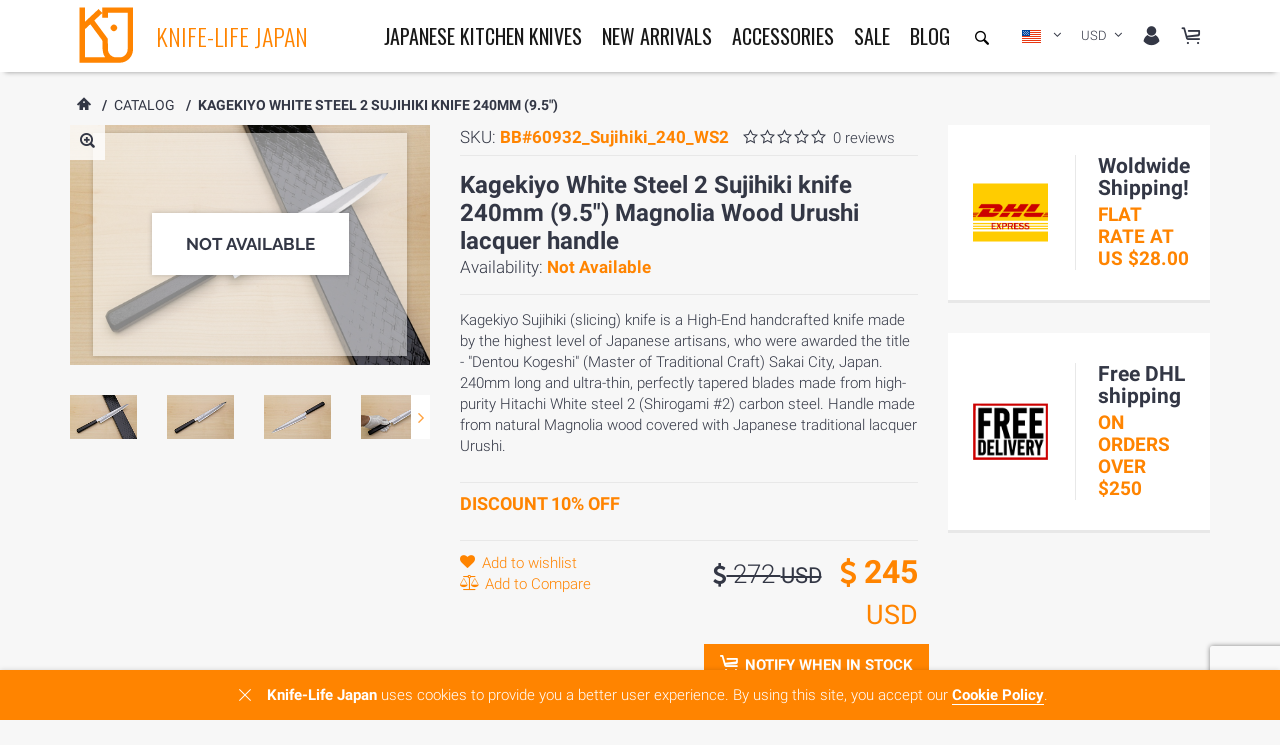

--- FILE ---
content_type: text/html; charset=UTF-8
request_url: https://knife-life.jp/catalog/kagekiyo-white-steel-2-sujihiki-knife-240mm-9-5-magnolia-wood-urushi-lacquer-handle/
body_size: 21343
content:
<!DOCTYPE html>
<html lang="en">
<head>

		<meta http-equiv="X-UA-Compatible" content="IE=edge">
		<meta name="viewport" content="width=device-width, initial-scale=1">
		<title>Kagekiyo White Steel 2 Sujihiki knife 240mm (9.5&quot;) Magnolia Wood Urushi lacquer handle - Knife-Life - Best Japanese Knife Store</title>
				<meta name="viewport" content="width=device-width, minimum-scale=1, maximum-scale=1">
		<link rel="shortcut icon" href="/favicon.ico" type="image/x-icon">
        <link rel="preconnect" href="https://knife-life.jp/catalog/kagekiyo-white-steel-2-sujihiki-knife-240mm-9-5-magnolia-wood-urushi-lacquer-handle/" />
        <link rel="dns-prefetch" href="https://knife-life.jp/catalog/kagekiyo-white-steel-2-sujihiki-knife-240mm-9-5-magnolia-wood-urushi-lacquer-handle/" />
		<meta name="description" content="Kagekiyo Sujihiki (slicing) knife is a High-End handcrafted knife made by the highest level of Japanese artisans, who were awarded the title - &amp;quot;Dentou Kogeshi&amp;quot; (Master of Traditional Craft) Sakai City, Japan. 240mm long and ultra-thin, perfectly tapered blades made from high-purity Hitachi White steel 2 (Shirogami #2) carbon steel. Handle made from natural Magnolia wood covered with Japanese traditional lacquer Urushi." />




<script type="extension/settings" data-extension="currency.currency-core">{"region":"ru"}</script>



<link href="https://knife-life.jp/catalog/kagekiyo-white-steel-2-sujihiki-knife-240mm-9-5-magnolia-wood-urushi-lacquer-handle/" rel="canonical" />



<script data-skip-moving="true">(function(w, d, n) {var cl = "bx-core";var ht = d.documentElement;var htc = ht ? ht.className : undefined;if (htc === undefined || htc.indexOf(cl) !== -1){return;}var ua = n.userAgent;if (/(iPad;)|(iPhone;)/i.test(ua)){cl += " bx-ios";}else if (/Windows/i.test(ua)){cl += ' bx-win';}else if (/Macintosh/i.test(ua)){cl += " bx-mac";}else if (/Linux/i.test(ua) && !/Android/i.test(ua)){cl += " bx-linux";}else if (/Android/i.test(ua)){cl += " bx-android";}cl += (/(ipad|iphone|android|mobile|touch)/i.test(ua) ? " bx-touch" : " bx-no-touch");cl += w.devicePixelRatio && w.devicePixelRatio >= 2? " bx-retina": " bx-no-retina";if (/AppleWebKit/.test(ua)){cl += " bx-chrome";}else if (/Opera/.test(ua)){cl += " bx-opera";}else if (/Firefox/.test(ua)){cl += " bx-firefox";}ht.className = htc ? htc + " " + cl : cl;})(window, document, navigator);</script>


<link href="/bitrix/js/ui/design-tokens/dist/ui.design-tokens.min.css?175258508223463" type="text/css"  rel="stylesheet" >
<link href="/bitrix/js/ui/fonts/opensans/ui.font.opensans.min.css?17525047552320" type="text/css"  rel="stylesheet" >
<link href="/bitrix/js/main/popup/dist/main.popup.bundle.min.css?175258546328056" type="text/css"  rel="stylesheet" >
<link href="/bitrix/cache/css/s2/knife_life/template_fca1b68d445f07a0879d208961cf7ab0/template_fca1b68d445f07a0879d208961cf7ab0_v1.css?1753881870719379" type="text/css"  data-template-style="true" rel="stylesheet" >
    <!-- Icon Font -->
    <style>@font-face {font-family: 'icomoon-reg';src:url('/local/templates/knife_life/fonts/icomoon-reg/fonts/icomoon-reg.eot?ovvbpy');src:url('/local/templates/knife_life/fonts/icomoon-reg/fonts/icomoon-reg.eot?ovvbpy#iefix') format('embedded-opentype'),url('/local/templates/knife_life/fonts/icomoon-reg/fonts/icomoon-reg.ttf?ovvbpy') format('truetype'),url('/local/templates/knife_life/fonts/icomoon-reg/fonts/icomoon-reg.woff?ovvbpy') format('woff'),url('/local/templates/knife_life/fonts/icomoon-reg/fonts/icomoon-reg.svg?ovvbpy#icomoon-reg') format('svg');font-weight: normal;font-style: normal;font-display: swap;}[class^="icon-"], [class*=" icon-"] {font-family: 'icomoon-reg' !important;speak: none;font-style: normal;font-weight: normal;font-variant: normal;text-transform: none;line-height: 1;-webkit-font-smoothing: antialiased;-moz-osx-font-smoothing: grayscale;}.icon-external-link:before {content: "\f08e";}.icon-trash-alt:before {content: "\e917";}.icon-clipboard:before {content: "\e95a";}.icon-heart-1:before {content: "\e926";}.icon-heart:before {content: "\e902";}.icon-vk:before {content: "\e956";}.icon-check2:before {content: "\e951";}.icon-th:before {content: "\f00a";}.icon-th-list:before {content: "\f00b";}.icon-filter:before {content: "\e94b";}.icon-check-square:before {content: "\e935";}.icon-dollar-1:before {content: "\e92b";}.icon-bar-chart:before {content: "\e924";}.icon-balance:before {content: "\e925";}.icon-angle-down:before {content: "\e920";}.icon-angle-up:before {content: "\e921";}.icon-angle-right:before {content: "\e922";}.icon-angle-left:before {content: "\e923";}.icon-pencil:before {content: "\e90e";}.icon-fancy:before {content: "\e943";}.icon-tool-layout-1:before {content: "\e93b";}.icon-settings:before {content: "\e93c";}.icon-tool-layout:before {content: "\e93d";}.icon-tool-header:before {content: "\e93e";}.icon-tool-color:before {content: "\e93f";}.icon-tool-round:before {content: "\e940";}.icon-tool-side:before {content: "\e941";}.icon-dollar-bills:before {content: "\e91e";}.icon-left-arrow-circular:before {content: "\e937";}.icon-right-arrow-circular:before {content: "\e91f";}.icon-star-fill:before {content: "\e952";}.icon-star:before {content: "\e91c";}.icon-star-half:before {content: "\e91d";}.icon-close-envelope:before {content: "\e915";}.icon-facebook-logo:before {content: "\e916";}.icon-skype-logo:before {content: "\e918";}.icon-twitter-logo:before {content: "\e919";}.icon-vimeo:before {content: "\e91a";}.icon-youtube-logo:before {content: "\e91b";}.icon-user:before {content: "\e900";}.icon-eye:before {content: "\e901";}.icon-magnify:before {content: "\e903";}.icon-scale-arrows:before {content: "\e904";}.icon-share:before {content: "\e905";}.icon-cart-1:before {content: "\e906";}.icon-undo:before {content: "\e907";}.icon-money:before {content: "\e908";}.icon-plane:before {content: "\e909";}.icon-gift:before {content: "\e90a";}.icon-help:before {content: "\e90b";}.icon-location:before {content: "\e90c";}.icon-dollar:before {content: "\e90d";}.icon-raketa:before {content: "\e90f";}.icon-cart:before {content: "\e910";}.icon-diamant:before {content: "\e911";}.icon-like2:before {content: "\e912";}.icon-plane-1:before {content: "\e913";}.icon-grid:before {content: "\e958";}.icon-pictures:before {content: "\e959";}.icon-like:before {content: "\e94f";}.icon-close-2:before {content: "\e944";}.icon-chat:before {content: "\e927";}.icon-minus:before {content: "\e94c";}.icon-close-1:before {content: "\e932";}.icon-close:before {content: "\e933";}.icon-menu:before {content: "\e931";}.icon-headset-mic:before {content: "\e92e";}.icon-plus:before {content: "\e94a";}.icon-arrow-right:before {content: "\e946";}.icon-arrow-left:before {content: "\e947";}.icon-arrow-down:before {content: "\e948";}.icon-arrow-up:before {content: "\e949";}.icon-instagram:before {content: "\e955";}.icon-google:before {content: "\e93a";}.icon-linkedin:before {content: "\e938";}.icon-pinterest:before {content: "\e939";}.icon-dots-three-horizontal:before {content: "\e934";}.icon-copy:before {content: "\e95b";}.icon-rtl:before {content: "\e957";}.icon-play:before {content: "\e953";}.icon-film:before {content: "\e954";}.icon-check:before {content: "\e950";}.icon-zoomout:before {content: "\e94d";}.icon-zoomin:before {content: "\e94e";}.icon-sync:before {content: "\e945";}.icon-alert:before {content: "\e936";}.icon-calendar:before {content: "\e92f";}.icon-clock:before {content: "\e930";}.icon-airplane:before {content: "\e92c";}.icon-truck:before {content: "\e92d";}.icon-right-quote:before {content: "\e929";}.icon-left-quote:before {content: "\e92a";}.icon-comment:before {content: "\e928";}.icon-home:before {content: "\e914";}.icon-phone:before {content: "\e942";}.icon-undo-1:before {content: "\e967";}.icon-equalizer:before {content: "\e992";}.icon-bin:before {content: "\e9ac";}.icon-star-empty:before {content: "\e9d7";}.icon-spinner:before {content: "\e97b";}.icon-spinner-1:before {content: "\e981";}</style>

    <style type="text/css">

        a.gflag {vertical-align:middle;font-size:24px;padding:1px 0;background-repeat:no-repeat;background-image:url("/local/templates/knife_life/images/24a.webp");}
        a.gflag img {border:0;}
        a.gflag:hover {background-image:url("/local/templates/knife_life/images/24a.webp");}
        #goog-gt-tt {display:none !important;}
        .goog-te-banner-frame {display:none !important;}
        .goog-te-menu-value:hover {text-decoration:none !important;}
        body {top:0 !important;}
        #google_translate_element2 {display:none!important;}
    </style>
    <script type="application/ld+json">
    {
        "@context": "http://schema.org",
        "@type": "Organization",
        "name": "Knife-Life Japan",
        "url": "https://knife-life.jp/",
        "logo": "https://knife-life.jp/local/templates/knife_life/images/logo.svg",
        "contactPoint": [{
            "@type": "ContactPoint",
            "telephone": "+81335235732",
            "contactType": "customer service"
        }]
    }
    </script>
    <meta name="google-site-verification" content="oPcxdubQ0RM2MVn8sauZ5tJ51h2KuHwhk9oKJZHghS0" />
</head>
<body class="boxed color-orange ">
	<!-- Loader -->
	<div id="loader-wrapper" class="off">
		<div class="cube-wrapper">
			<div class="cube-folding">
				<span class="leaf1"></span>
				<span class="leaf2"></span>
				<span class="leaf3"></span>
				<span class="leaf4"></span>
			</div>
		</div>
	</div>
	<!-- /Loader -->

	<div class="fixed-btns">
		<!-- Back To Top -->
		<a href="#" class="top-fixed-btn back-to-top"><i class="icon icon-arrow-up"></i></a>
		<!-- /Back To Top -->
	</div>    
	<!--'start_frame_cache_admin-panel'--><!--'end_frame_cache_admin-panel'-->    <div id="wrapper">
		<!-- Page -->
		<div class="page-wrapper">
			<!-- Header -->
			<header class="fullboxed page-header variant-1 sticky always">
				<div class="navbar">
					<div class="container">
						<!-- Header Links -->
						<div class="header-links">
							<!-- Header Cart -->
							<div id="header_cart" class="header-link dropdown-link header-cart variant-1">
								<div id="bx_basketfbvauT">
	<!--'start_frame_cache_bx_basketfbvauT'-->	<a href="/cart/"> <i class="icon icon-cart"></i> </a>
<!--'end_frame_cache_bx_basketfbvauT'--></div>
							</div>
							<!-- /Header Cart -->
							<!--'start_frame_cache_header-login-currency'-->							<!-- Header Language -->
														<div class="header-link header-select dropdown-link header-language">
																											<a href="javascript:void(0);" title="English" data-val="en|en" class="header-main-language">
                                            <img width="19" height="13" src="/local/templates/knife_life/images/flags/eng.png" alt="Knife-life.jp"  title="Knife-life.jp"/>
                                        </a>
																																																																																																														<ul class="dropdown-container">
																			<li class="active">
											<a href="javascript:void(0);" data-val="en|en">
                                                <img width="19" height="13" src="/local/templates/knife_life/images/flags/eng.png" alt="English" title="English"/>English                                            </a>
										</li>
																			<li >
											<a href="javascript:void(0);" data-val="en|de">
                                                <img width="19" height="13" src="/local/templates/knife_life/images/flags/den.png" alt="German" title="German"/>German                                            </a>
										</li>
																			<li >
											<a href="javascript:void(0);" data-val="en|es">
                                                <img width="19" height="13" src="/local/templates/knife_life/images/flags/sp.png" alt="Spanish" title="Spanish"/>Spanish                                            </a>
										</li>
																			<li >
											<a href="javascript:void(0);" data-val="en|fr">
                                                <img width="19" height="13" src="/local/templates/knife_life/images/flags/fr.png" alt="French" title="French"/>French                                            </a>
										</li>
																			<li >
											<a href="javascript:void(0);" data-val="en|sv">
                                                <img width="19" height="13" src="/local/templates/knife_life/images/flags/sv.png" alt="Swedish" title="Swedish"/>Swedish                                            </a>
										</li>
																			<li >
											<a href="javascript:void(0);" data-val="en|ru">
                                                <img width="19" height="13" src="/local/templates/knife_life/images/flags/ru.png" alt="Russian" title="Russian"/>Russian                                            </a>
										</li>
																	</ul>
								<div id="google_translate_element2"></div>
							</div>
							<!-- /Header Language -->
							<!-- Header Currency -->
							<div class="header-link header-select dropdown-link header-currency">
								<a href="Javascript:void(0)" class="header-main-currency">
																			USD																	</a>
								<ul class="dropdown-container">
									<li  class="active">
										<a class="change-curr" data-curr="USD" href="Javascript:void(0)">
											<span class="symbol"><i class="fa fa-usd" aria-hidden="true"></i></span>
											USD
										</a>
									</li>
														
									<li >
										<a class="change-curr" data-curr="EUR" href="Javascript:void(0)">
											<span class="symbol"><i class="fa fa-eur" aria-hidden="true"></i></span>
											EUR
										</a>
									</li>	
								</ul>
							</div>
							<!-- /Header Currency -->
							<!-- Header Account -->
							<div class="header-link dropdown-link header-account">
								<a href="/user/"><i class="icon icon-user"></i></a>
								<div class="dropdown-container right">									
																			<div class="bottom-text"> <a href="/user/">Login</a></div>
										<div class="title">OR</div>											
										<div class="bottom-text"> <a href="/user/create/">Create account</a></div>
																	</div>
							</div>
							<!-- /Header Account -->
							<!--'end_frame_cache_header-login-currency'-->							<!-- Header Mobile Search -->
							<div class="header-link header-mobile-search">
								<a href="/search/"><i class="icon icon-magnify"></i></a>
							</div>
							<!-- /Header Mobile Search -->
						</div>
						<!-- /Header Links -->
						<!-- Header Search -->
						<div class="header-link header-search">
							<div class="exp-search" id="header_search">
	<form action="/search/">
		<input class="exp-search-input " placeholder="Search here ..." name="q" type="text" value="" />
		<input class="exp-search-submit" name="s" type="submit" value="" />
		<span class="exp-icon-search"><i class="icon icon-magnify"></i></span>
		<span class="exp-search-close"><i class="icon icon-close"></i></span>
	</form>
</div>
						</div>
						<!-- /Header Search -->
						<!-- Logo -->
						<div class="header-logo">
							<!-- Menu Toggle -->
							<div class="menu-toggle"><a href="#" class="mobilemenu-toggle"><i class="icon icon-menu"></i></a></div>
							<!-- /Menu Toggle -->
															<a href="/" title="Knife-Life">
									<img src="/local/templates/knife_life/images/logo.svg" width="72" height="72" alt="Knife-Life"  title="Knife-Life" />
									<span>Knife-Life Japan</span>
								</a>
													</div>
						<!-- /Logo -->
						<!-- Mobile Menu -->
						<div class="mobilemenu dblclick">
							<div class="mobilemenu-header">
								<div class="title">MENU</div>
								<a href="#" class="mobilemenu-toggle"></a>
							</div>
							<div class="mobilemenu-content">
								<ul class="nav">
									<li>
										<a href="/">HOME</a>
									</li>
										<li>
		<a href="/catalog/">
			Japanese Kitchen Knives					</a>
					<span class="arrow"></span>
			<ul>
									<li>
													<a href="/japanese-knives-types/" title="Japanese Knives Types">
								Japanese Knives Types															</a>
																	</li>
									<li>
													<a href="/knife-functions/" title="Knife functions">
								Knife functions															</a>
																			<span class="arrow"></span>
							<ul>
																	<li>
										<a href="/japanese-boning-skining-knives/" title="">
																							Boning knives																					</a>
									</li>
																	<li>
										<a href="/fish-filleting-fish-deboning/" title="">
																							Fish filleting knives																					</a>
									</li>
																	<li>
										<a href="/meat-carving-slicing/" title="">
																							Meat slicing knives																					</a>
									</li>
																	<li>
										<a href="/multipurpose/" title="">
																							Multipurpose knives																					</a>
									</li>
																	<li>
										<a href="/sushi-sashimi/" title="">
																							Sushi, Sashimi knives																					</a>
									</li>
																	<li>
										<a href="/vegetables-potherb/" title="">
																							Vegetables knives																					</a>
									</li>
															</ul>
											</li>
									<li>
													<a href="/corrosion-resistance/" title="Corrosion resistance">
								Corrosion resistance															</a>
																			<span class="arrow"></span>
							<ul>
																	<li>
										<a href="/corrosion-resistance/full-carbon/" title="">
																							Low / Full carbon blade																					</a>
									</li>
																	<li>
										<a href="/corrosion-resistance/stainless/" title="">
																							High / Full stainless blade																					</a>
									</li>
																	<li>
										<a href="/corrosion-resistance/stainless-clad-carbon-knife/" title="">
																							Semi-high / Stainless Clad Carbon																					</a>
									</li>
															</ul>
											</li>
									<li>
													<a href="/japanese-knives-steel-types/" title="Steel types">
								Steel types															</a>
																	</li>
									<li>
													<a href="/japanese-knife-brands/" title="Japanese Knives Brands">
								Japanese Knives Brands															</a>
																			<span class="arrow"></span>
							<ul>
																	<li>
										<a href="/japanese-knife-brands/tetsuhiro/" title="">
																							Tetsuhiro												<span class="menu-label" style="background:#3c7fa5;">HOT PRICE</span>
																					</a>
									</li>
																	<li>
										<a href="/japanese-knife-brands/miki-hamono/" title="">
																							Miki Hamono																					</a>
									</li>
																	<li>
										<a href="/japanese-knife-brands/kagekiyo-knives/" title="">
																							Kagekiyo knives																					</a>
									</li>
																	<li>
										<a href="/japanese-knife-brands/yoshizawa-hamono/" title="">
																							Yoshizawa Hamono												<span class="menu-label" >NEW</span>
																					</a>
									</li>
																	<li>
										<a href="/japanese-knife-brands/sakai-genkichi/" title="">
																							Sakai Genkichi																					</a>
									</li>
																	<li>
										<a href="/japanese-knife-brands/sakai-takayuki/" title="">
																							Sakai Takayuki																					</a>
									</li>
																	<li>
										<a href="/japanese-knife-brands/hokiyama-cutlery/" title="">
																							Hokiyama Cutlery																					</a>
									</li>
																	<li>
										<a href="/japanese-knife-brands/goko-hamono/" title="">
																							Goko Hamono																					</a>
									</li>
																	<li>
										<a href="https://knife-life.jp/japanese-knife-brands/kurotori-knives/" title="">
																							Kurotori Hamono												<span class="menu-label" style="background:#ff8440;">New</span>
																					</a>
									</li>
															</ul>
											</li>
									<li>
													<a href="/blade-construction/" title="Blade Construction">
								Blade Construction															</a>
																			<span class="arrow"></span>
							<ul>
																	<li>
										<a href="/blade-construction/damascus/" title="">
																							Damascus 																					</a>
									</li>
																	<li>
										<a href="/blade-construction/monosteel/" title="">
																							Monosteel																					</a>
									</li>
																	<li>
										<a href="" title="">
																							San-Mai 																					</a>
									</li>
															</ul>
											</li>
							</ul>
			</li>
	<li>
		<a href="/new-arrivals-japanese-knives/">
			New arrivals					</a>
			</li>
	<li>
		<a href="/kitchen-knives-accessories/">
			Accessories					</a>
					<span class="arrow"></span>
			<ul>
									<li>
													<a href="/kitchen-knives-accessories/knife-wooden-sheath/" title="Knife Storage & Blade Protectors">
								Knife Storage & Blade Protectors															</a>
																			<span class="arrow"></span>
							<ul>
																	<li>
										<a href="/kitchen-knives-accessories/knife-storage-blade-protectors/blade-protectors-and-sayas/" title="">
																							Blade Protectors and Sayas																					</a>
									</li>
															</ul>
											</li>
									<li>
													<a href="/kitchen-knives-accessories/japanese-lucky-charms/" title="Japanese Lucky Charms">
								Japanese Lucky Charms															</a>
																			<span class="arrow"></span>
							<ul>
																	<li>
										<a href="/kitchen-knives-accessories/japanese-lucky-charms/daruma-doll/" title="">
																							DARUMA DOLL																					</a>
									</li>
																	<li>
										<a href="/kitchen-knives-accessories/japanese-lucky-charms/maneki-neko/" title="">
																							MANEKI NEKO																					</a>
									</li>
															</ul>
											</li>
							</ul>
			</li>
	<li>
		<a href="/sale-japanese-knives/">
			Sale					</a>
			</li>
	<li>
		<a href="/blog/">
			Blog					</a>
			</li>
								</ul>
							</div>
						</div>
						<!-- Mobile Menu -->
						<!-- Mega Menu -->
						<div class="megamenu fadein blackout">
							<ul class="nav">
								
   	<li class="mega-dropdown">
		<a href="/catalog/">
			Japanese Kitchen Knives					</a>
        
			<div class="sub-menu">
				<div class="container">
					<div class="megamenu-categories column-5">
													<!-- megamenu column -->
							<div class="col">
																<div class="category-title">
																			<a href="/japanese-knives-types/">Japanese Knives Types</a>
																										</div>
								                                    <ul class="category-links">


                                        
                                            <li>
                                                <a  href="/west-modern-japanese-knife/">
                                                                                                            MODERN JAPANESE KNIVES                                                                                                    </a>
                                            </li>
                                                                                                                                                <li>
                                                        <a href="/west-modern-japanese-knife/gyuto-chefs-knife/">
                                                                                                                            <span>&nbsp;&nbsp;Gyuto - Chef's Knife</span>
                                                                                                                                    <span class="menu-label" >HOT PRICE</span>
                                                                                                                                                                                    </a>
                                                    </li>
                                                                                                    <li>
                                                        <a href="/west-modern-japanese-knife/cleaver/">
                                                                                                                            &nbsp;&nbsp;Cleaver Knife                                                                                                                    </a>
                                                    </li>
                                                                                                    <li>
                                                        <a href="/west-modern-japanese-knife/santoku-knife/">
                                                                                                                            &nbsp;&nbsp;Santoku knife                                                                                                                    </a>
                                                    </li>
                                                                                                    <li>
                                                        <a href="/west-modern-japanese-knife/petty-knife/">
                                                                                                                            <span>&nbsp;&nbsp;Petty knife</span>
                                                                                                                                    <span class="menu-label" style="background:#3c7fa5;">NEW</span>
                                                                                                                                                                                    </a>
                                                    </li>
                                                                                                    <li>
                                                        <a href="/west-modern-japanese-knife/bunka-knife/">
                                                                                                                            &nbsp;&nbsp;Bunka Knife                                                                                                                    </a>
                                                    </li>
                                                                                                    <li>
                                                        <a href="/west-modern-japanese-knife/kiritsuke-knife/">
                                                                                                                            &nbsp;&nbsp;Kiritsuke knife                                                                                                                    </a>
                                                    </li>
                                                                                                    <li>
                                                        <a href="/west-modern-japanese-knife/sujihiki-knife/">
                                                                                                                            <span>&nbsp;&nbsp;Sujihiki knife - Slicer</span>
                                                                                                                                    <span class="menu-label" style="background:#ff8440;">NEW</span>
                                                                                                                                                                                    </a>
                                                    </li>
                                                                                                                                                                                
                                            <li>
                                                <a  href="/traditional-japanese-knife/">
                                                                                                            TRADITIONAL JAPANESE KNIVES                                                                                                    </a>
                                            </li>
                                                                                                                                                <li>
                                                        <a href="/traditional-japanese-knife/nakiri-knife/">
                                                                                                                            &nbsp;&nbsp;Nakiri Knife                                                                                                                    </a>
                                                    </li>
                                                                                                    <li>
                                                        <a href="/traditional-japanese-knife/deba-knife/">
                                                                                                                            &nbsp;&nbsp;Deba knife                                                                                                                    </a>
                                                    </li>
                                                                                                    <li>
                                                        <a href="/traditional-japanese-knife/usuba-knife/">
                                                                                                                            &nbsp;&nbsp;Usuba knife                                                                                                                    </a>
                                                    </li>
                                                                                                    <li>
                                                        <a href="/traditional-japanese-knife/yanagiba-knife/">
                                                                                                                            &nbsp;&nbsp;Yanagiba knife                                                                                                                    </a>
                                                    </li>
                                                                                                                                                                                                                    </ul>
                                															</div>
							<!-- /megamenu column -->
													<!-- megamenu column -->
							<div class="col">
																<div class="category-title">
																			<a href="/knife-functions/">Knife functions</a>
																										</div>
																	<ul class="category-links">
																															<li>
												<a href="/japanese-boning-skining-knives/">
																											Boning knives																									</a>
											</li>
																																<li>
												<a href="/fish-filleting-fish-deboning/">
																											Fish filleting knives																									</a>
											</li>
																																<li>
												<a href="/meat-carving-slicing/">
																											Meat slicing knives																									</a>
											</li>
																																<li>
												<a href="/multipurpose/">
																											Multipurpose knives																									</a>
											</li>
																																<li>
												<a href="/sushi-sashimi/">
																											Sushi, Sashimi knives																									</a>
											</li>
																																<li>
												<a href="/vegetables-potherb/">
																											Vegetables knives																									</a>
											</li>
																														</ul>
																							</div>
							<!-- /megamenu column -->
													<!-- megamenu column -->
							<div class="col">
																<div class="category-title">
																			<a href="/corrosion-resistance/">Corrosion resistance</a>
																										</div>
																	<ul class="category-links">
																															<li>
												<a href="/corrosion-resistance/full-carbon/">
																											Low / Full carbon blade																									</a>
											</li>
																																<li>
												<a href="/corrosion-resistance/stainless/">
																											High / Full stainless blade																									</a>
											</li>
																																<li>
												<a href="/corrosion-resistance/stainless-clad-carbon-knife/">
																											Semi-high / Stainless Clad Carbon																									</a>
											</li>
																														</ul>
																							</div>
							<!-- /megamenu column -->
													<!-- megamenu column -->
							<div class="col">
																<div class="category-title">
																			<a href="/japanese-knives-steel-types/">Steel types</a>
																										</div>
								                                    <ul class="category-links">


                                        
                                            <li>
                                                <a  href="/japanese-stainless-steel/">
                                                                                                            STAINLESS STEEL                                                                                                    </a>
                                            </li>
                                                                                                                                                <li>
                                                        <a href="/japanese-stainless-steel/vg10/">
                                                                                                                            &nbsp;&nbsp;VG10                                                                                                                    </a>
                                                    </li>
                                                                                                    <li>
                                                        <a href="/japanese-stainless-steel/vg1/">
                                                                                                                            &nbsp;&nbsp;VG1                                                                                                                    </a>
                                                    </li>
                                                                                                    <li>
                                                        <a href="/japanese-stainless-steel/super-gold-2/">
                                                                                                                            &nbsp;&nbsp;Super Gold 2                                                                                                                    </a>
                                                    </li>
                                                                                                    <li>
                                                        <a href="/japanese-stainless-steel/aus10/">
                                                                                                                            &nbsp;&nbsp;AUS10                                                                                                                    </a>
                                                    </li>
                                                                                                    <li>
                                                        <a href="/japanese-stainless-steel/aus8/">
                                                                                                                            &nbsp;&nbsp;AUS8                                                                                                                    </a>
                                                    </li>
                                                                                                    <li>
                                                        <a href="/japanese-stainless-steel/bohler-uddeholm/">
                                                                                                                            &nbsp;&nbsp;Böhler Uddeholm                                                                                                                    </a>
                                                    </li>
                                                                                                    <li>
                                                        <a href="/japanese-stainless-steel/silver-steel-3/">
                                                                                                                            &nbsp;&nbsp;Silver steel 3                                                                                                                    </a>
                                                    </li>
                                                                                                                                                                                
                                            <li>
                                                <a  href="/japanese-carbon-steel/">
                                                                                                            CARBON STEEL                                                                                                    </a>
                                            </li>
                                                                                                                                                <li>
                                                        <a href="/japanese-carbon-steel/blue-super/">
                                                                                                                            &nbsp;&nbsp;Blue Super                                                                                                                    </a>
                                                    </li>
                                                                                                    <li>
                                                        <a href="/japanese-carbon-steel/blue-steel-2/">
                                                                                                                            &nbsp;&nbsp;Blue steel 2                                                                                                                    </a>
                                                    </li>
                                                                                                    <li>
                                                        <a href="/japanese-carbon-steel/sk5/">
                                                                                                                            &nbsp;&nbsp;SK5                                                                                                                    </a>
                                                    </li>
                                                                                                    <li>
                                                        <a href="/japanese-carbon-steel/white-steel-2/">
                                                                                                                            &nbsp;&nbsp;White steel 2                                                                                                                    </a>
                                                    </li>
                                                                                                    <li>
                                                        <a href="/japanese-carbon-steel/shiro2/">
                                                                                                                            &nbsp;&nbsp;Shiro2                                                                                                                    </a>
                                                    </li>
                                                                                                    <li>
                                                        <a href="/japanese-carbon-steel/v2/">
                                                                                                                            &nbsp;&nbsp;V2                                                                                                                    </a>
                                                    </li>
                                                                                                    <li>
                                                        <a href="/japanese-carbon-steel/white-steel-3/">
                                                                                                                            &nbsp;&nbsp;White steel 3                                                                                                                    </a>
                                                    </li>
                                                                                                                                                                                                                    </ul>
                                															</div>
							<!-- /megamenu column -->
													<!-- megamenu column -->
							<div class="col">
																<div class="category-title">
																			<a href="/japanese-knife-brands/">Japanese Knives Brands</a>
																										</div>
																	<ul class="category-links">
																															<li>
												<a href="/japanese-knife-brands/tetsuhiro/">
																											<span>&nbsp;&nbsp;Tetsuhiro</span>
																													<span class="menu-label" style="background:#3c7fa5;">HOT PRICE</span>
																																							</a>
											</li>
																																<li>
												<a href="/japanese-knife-brands/miki-hamono/">
																											Miki Hamono																									</a>
											</li>
																																<li>
												<a href="/japanese-knife-brands/kagekiyo-knives/">
																											Kagekiyo knives																									</a>
											</li>
																																<li>
												<a href="/japanese-knife-brands/yoshizawa-hamono/">
																											<span>&nbsp;&nbsp;Yoshizawa Hamono</span>
																													<span class="menu-label" >NEW</span>
																																							</a>
											</li>
																																<li>
												<a href="/japanese-knife-brands/sakai-genkichi/">
																											Sakai Genkichi																									</a>
											</li>
																																<li>
												<a href="/japanese-knife-brands/sakai-takayuki/">
																											Sakai Takayuki																									</a>
											</li>
																																<li>
												<a href="/japanese-knife-brands/hokiyama-cutlery/">
																											Hokiyama Cutlery																									</a>
											</li>
																																<li>
												<a href="/japanese-knife-brands/goko-hamono/">
																											Goko Hamono																									</a>
											</li>
																																<li>
												<a href="https://knife-life.jp/japanese-knife-brands/kurotori-knives/">
																											<span>&nbsp;&nbsp;Kurotori Hamono</span>
																													<span class="menu-label" style="background:#ff8440;">New</span>
																																							</a>
											</li>
																														</ul>
																							</div>
							<!-- /megamenu column -->
													<!-- megamenu column -->
							<div class="col">
																<div class="category-title">
																			<a href="/blade-construction/">Blade Construction</a>
																										</div>
																	<ul class="category-links">
																															<li>
												<a href="/blade-construction/damascus/">
																											Damascus 																									</a>
											</li>
																																<li>
												<a href="/blade-construction/monosteel/">
																											Monosteel																									</a>
											</li>
																																<li>
												<a href="">
																											San-Mai 																									</a>
											</li>
																														</ul>
																							</div>
							<!-- /megamenu column -->
											</div>
				</div>
			</div>
			</li>
                         	<li >
		<a href="/new-arrivals-japanese-knives/">
			New arrivals					</a>
        	</li>
       	<li class="mega-dropdown">
		<a href="/kitchen-knives-accessories/">
			Accessories					</a>
        
			<div class="sub-menu">
				<div class="container">
					<div class="megamenu-categories column-2">
													<!-- megamenu column -->
							<div class="col">
																<div class="category-title">
																			<a href="/kitchen-knives-accessories/knife-wooden-sheath/">Knife Storage & Blade Protectors</a>
																										</div>
																	<ul class="category-links">
																															<li>
												<a href="/kitchen-knives-accessories/knife-storage-blade-protectors/blade-protectors-and-sayas/">
																											Blade Protectors and Sayas																									</a>
											</li>
																														</ul>
																							</div>
							<!-- /megamenu column -->
													<!-- megamenu column -->
							<div class="col">
																<div class="category-title">
																			<a href="/kitchen-knives-accessories/japanese-lucky-charms/">Japanese Lucky Charms</a>
																										</div>
																	<ul class="category-links">
																															<li>
												<a href="/kitchen-knives-accessories/japanese-lucky-charms/daruma-doll/">
																											DARUMA DOLL																									</a>
											</li>
																																<li>
												<a href="/kitchen-knives-accessories/japanese-lucky-charms/maneki-neko/">
																											MANEKI NEKO																									</a>
											</li>
																														</ul>
																							</div>
							<!-- /megamenu column -->
											</div>
				</div>
			</div>
			</li>
             	<li >
		<a href="/sale-japanese-knives/">
			Sale					</a>
        	</li>
       	<li >
		<a href="/blog/">
			Blog					</a>
        	</li>
    							</ul>
						</div>
						<!-- /Mega Menu -->
					</div>
				</div>
			</header>
			<!-- /Header -->
			<!-- Sidebar -->
			<div class="sidebar-wrapper">
				<div class="sidebar-top"><a href="#" class="slidepanel-toggle"><i class="icon icon-left-arrow-circular"></i></a></div>
				<ul class="sidebar-nav">
					<li> <a href="/">HOME</a> </li>
					<li> <a href="/blog/">BLOG</a> </li>
				</ul>
			</div>
			<!-- /Sidebar -->
			<!-- Page Content -->
			<main class="page-main">
<div class="block">
	<div class="container">
		<ul class="breadcrumbs">
			<li><a href="/"><i class="icon icon-home"></i></a></li>
			<!--'start_frame_cache_qepX1R'-->							<li>/<a href="/catalog/">Catalog</a></li>
						<!--'end_frame_cache_qepX1R'-->			<li>/<span>Kagekiyo White Steel 2 Sujihiki knife 240mm (9.5&quot;)</span></li>
		</ul>
	</div>
</div>

<div itemscope="" itemtype="http://schema.org/Product">
	<div class="block product-block">
		<div class="container">
			<div class="row">
				<div class="col-sm-6 col-md-6 col-lg-4">
					<!-- Product Gallery -->
					<div class="main-image">
													<img itemprop="image" src="/upload/iblock/1ee/asq0j64di8baoffkwrw5drfum0ct3g41.jpg" class="zoom" title="Kagekiyo White Steel 2 Sujihiki knife 240mm (9.5&quot;) Magnolia Wood Urushi lacquer handle - Knife-Life - Best Japanese Knife Store" alt="Kagekiyo White Steel 2 Sujihiki knife 240mm (9.5&quot;) Magnolia Wood Urushi lacquer handle - Knife-Life - Best Japanese Knife Store" data-zoom-image="/upload/iblock/1ee/asq0j64di8baoffkwrw5drfum0ct3g41.jpg" />
						
													<div class="dblclick-text"><span>Double click for enlarge</span></div>
																									<a href="/upload/iblock/1ee/asq0j64di8baoffkwrw5drfum0ct3g41.jpg" class="zoom-link"><i class="icon icon-zoomin"></i></a>
																			<span class="product-item-not-available">
								<span class="vert-wrapper"><span class="vert"><span class="text">Not Available</span></span></span>
							</span>
											</div>
											<div class="product-previews-wrapper">
							<div class="product-previews-carousel" id="previewsGallery">
																	<a href="#" data-image="/upload/iblock/1ee/asq0j64di8baoffkwrw5drfum0ct3g41.jpg" data-zoom-image="/upload/iblock/1ee/asq0j64di8baoffkwrw5drfum0ct3g41.jpg">
                                        <img src="/upload/resize_cache/iblock/1ee/122_92_1/asq0j64di8baoffkwrw5drfum0ct3g41.jpg" title="Kagekiyo White Steel 2 Sujihiki knife 240mm (9.5&quot;) Magnolia Wood Urushi lacquer handle - Knife-Life - Best Japanese Knife Store" alt="Kagekiyo White Steel 2 Sujihiki knife 240mm (9.5&quot;) Magnolia Wood Urushi lacquer handle - Knife-Life - Best Japanese Knife Store" />
                                    </a>
																	<a href="#" data-image="/upload/resize_cache/iblock/f70/1024_768_1/c44sfu4kygzz9c9z2xd1v7fnew1bwo73.jpg" data-zoom-image="/upload/resize_cache/iblock/f70/1024_768_1/c44sfu4kygzz9c9z2xd1v7fnew1bwo73.jpg">
                                        <img src="/upload/resize_cache/iblock/f70/122_92_1/c44sfu4kygzz9c9z2xd1v7fnew1bwo73.jpg" title="Kagekiyo White Steel 2 Sujihiki knife 240mm (9.5&quot;) Magnolia Wood Urushi lacquer handle - Knife-Life - Best Japanese Knife Store" alt="Kagekiyo White Steel 2 Sujihiki knife 240mm (9.5&quot;) Magnolia Wood Urushi lacquer handle - Knife-Life - Best Japanese Knife Store" />
                                    </a>
																	<a href="#" data-image="/upload/resize_cache/iblock/495/1024_768_1/5izan16lx6vz1r2t9kyh50eghyan92ru.jpg" data-zoom-image="/upload/resize_cache/iblock/495/1024_768_1/5izan16lx6vz1r2t9kyh50eghyan92ru.jpg">
                                        <img src="/upload/resize_cache/iblock/495/122_92_1/5izan16lx6vz1r2t9kyh50eghyan92ru.jpg" title="Kagekiyo White Steel 2 Sujihiki knife 240mm (9.5&quot;) Magnolia Wood Urushi lacquer handle - Knife-Life - Best Japanese Knife Store" alt="Kagekiyo White Steel 2 Sujihiki knife 240mm (9.5&quot;) Magnolia Wood Urushi lacquer handle - Knife-Life - Best Japanese Knife Store" />
                                    </a>
																	<a href="#" data-image="/upload/resize_cache/iblock/893/1024_768_1/5fzp5314k2kj90t7evvv0jopbt24v7d3.jpg" data-zoom-image="/upload/resize_cache/iblock/893/1024_768_1/5fzp5314k2kj90t7evvv0jopbt24v7d3.jpg">
                                        <img src="/upload/resize_cache/iblock/893/122_92_1/5fzp5314k2kj90t7evvv0jopbt24v7d3.jpg" title="Kagekiyo White Steel 2 Sujihiki knife 240mm (9.5&quot;) Magnolia Wood Urushi lacquer handle - Knife-Life - Best Japanese Knife Store" alt="Kagekiyo White Steel 2 Sujihiki knife 240mm (9.5&quot;) Magnolia Wood Urushi lacquer handle - Knife-Life - Best Japanese Knife Store" />
                                    </a>
																	<a href="#" data-image="/upload/resize_cache/iblock/265/1024_768_1/vlvgiqzktzvxdfibnr903c1qvbs4vpdx.jpg" data-zoom-image="/upload/resize_cache/iblock/265/1024_768_1/vlvgiqzktzvxdfibnr903c1qvbs4vpdx.jpg">
                                        <img src="/upload/resize_cache/iblock/265/122_92_1/vlvgiqzktzvxdfibnr903c1qvbs4vpdx.jpg" title="Kagekiyo White Steel 2 Sujihiki knife 240mm (9.5&quot;) Magnolia Wood Urushi lacquer handle - Knife-Life - Best Japanese Knife Store" alt="Kagekiyo White Steel 2 Sujihiki knife 240mm (9.5&quot;) Magnolia Wood Urushi lacquer handle - Knife-Life - Best Japanese Knife Store" />
                                    </a>
																	<a href="#" data-image="/upload/resize_cache/iblock/f56/1024_768_1/li0y66az7cnzuxmzjji0uhdrigzfw4cq.jpg" data-zoom-image="/upload/resize_cache/iblock/f56/1024_768_1/li0y66az7cnzuxmzjji0uhdrigzfw4cq.jpg">
                                        <img src="/upload/resize_cache/iblock/f56/122_92_1/li0y66az7cnzuxmzjji0uhdrigzfw4cq.jpg" title="Kagekiyo White Steel 2 Sujihiki knife 240mm (9.5&quot;) Magnolia Wood Urushi lacquer handle - Knife-Life - Best Japanese Knife Store" alt="Kagekiyo White Steel 2 Sujihiki knife 240mm (9.5&quot;) Magnolia Wood Urushi lacquer handle - Knife-Life - Best Japanese Knife Store" />
                                    </a>
															</div>
						</div>
										<!-- /Product Gallery -->
				</div>
				<div class="col-sm-6 col-md-6 col-lg-5">
					<div class="product-info-block classic">
						<div class="product-info-top">
															<div class="product-sku">SKU: <span>BB#60932_Sujihiki_240_WS2</span></div>
								<meta itemprop="sku" content="BB#60932_Sujihiki_240_WS2" />
														<div class="rating" >
							 									<i class="icon icon-star-empty"></i><i class="icon icon-star-empty"></i><i class="icon icon-star-empty"></i><i class="icon icon-star-empty"></i><i class="icon icon-star-empty"></i><span class="count">0 reviews</span>
							</div>
						</div>
						<div class="product-name-wrapper">
							<h1 class="product-name" itemprop="name">Kagekiyo White Steel 2 Sujihiki knife 240mm (9.5&quot;) Magnolia Wood Urushi lacquer handle</h1>
							<div class="product-labels">
																							</div>
						</div>
						<!--'start_frame_cache_QfHh6Q'-->							<div itemprop="offers" itemscope="" itemtype="http://schema.org/Offer" class="product-availability">
																	<meta itemprop="price" content="245">
																<meta itemprop="url" content="https://knife-life.jp/catalog/kagekiyo-white-steel-2-sujihiki-knife-240mm-9-5-magnolia-wood-urushi-lacquer-handle/" />
								<meta itemprop="priceValidUntil" content="2026-01-19" />
								<meta itemprop="priceCurrency" content="USD">
																	<link itemprop="availability" href="http://schema.org/OutOfStock">
																Availability: <span>Not Available</span>															</div>
						<!--'end_frame_cache_QfHh6Q'-->
													<div class="product-description clearfix">
								<p>Kagekiyo Sujihiki &#40;slicing&#41; knife is a High-End handcrafted knife made by the highest level of Japanese artisans, who were awarded the title - &quot;Dentou Kogeshi&quot; &#40;Master of Traditional Craft&#41; Sakai City, Japan. 240mm long and ultra-thin, perfectly tapered blades made from high-purity Hitachi White steel 2 &#40;Shirogami #2&#41; carbon steel. Handle made from natural Magnolia wood covered with Japanese traditional lacquer Urushi.</p>															</div>
						
						<!--'start_frame_cache_ipT8SJ'-->													<div class="countdown-circle hidden-xs">
								<div class="countdown-wrapper">
																												<div class="countdown-text">
											<div class="text1">Discount 10% OFF</div>
																					</div>
																	</div>
							</div>
												<!--'end_frame_cache_ipT8SJ'-->												<div class="product-actions">
							<div class="row">
								<div class="col-md-6">
									<div class="product-meta">
										<!--'start_frame_cache_uLSPYO'-->																					<span><a href="javascript:void(0)" class="add-wish no_wishlist" data-item="2162"><i class="icon icon-heart"></i> Add to wishlist</a></span><br>
												
																															<span><a class="add-compare no_compare" href="javascript:void(0)" data-item="2162"><i class="icon icon-balance"></i> Add to Compare</a></span>
																				<!--'end_frame_cache_uLSPYO'-->																			</div>
									<div class="social">
										<div class="share-button toLeft">
																						<div class="sharethis-inline-share-buttons"></div>
																					</div>
									</div>
								</div>
								<div class="col-md-6">
									<!--'start_frame_cache_CGN681'-->																			<div class="price">
																							<span class="old-price"><span><i class="fa fa-sm fa-usd" aria-hidden="true"></i> 272 <span class='text-icon-curr'>USD</span></span></span>	
												<span class="special-price"><span><i class="fa fa-sm fa-usd" aria-hidden="true"></i> 245 <span class='text-icon-curr'>USD</span></span></span>
																					</div>
																		<!--'end_frame_cache_CGN681'-->									<div class="actions">
																																	<button data-id="2162" class="btn notify-in-stock-btn">
													<i class="icon icon-cart"></i><span>Notify when in stock</span>
												</button>
																																								</div>
								</div>
							</div>
						</div>
					</div>
				</div>
				<div class="col-md-12 col-lg-3 hidden-quickview">
					<div class="box-icon-row">
                        						<div class="box-left-icon-bg">
							<div class="box-icon">
                                <img alt="Woldwide Shipping!"  title="Woldwide Shipping!" src="/upload/iblock/a2d/swig77aitpnpt5b1bhh16mc0vh0shd2j.svg"/>
                            </div>
							<div class="box-text">
								<div class="title">Woldwide Shipping!</div>

								<span>FLAT RATE AT US $28.00</span>
							</div>
						</div>
                                                    						<div class="box-left-icon-bg">
							<div class="box-icon">
                                <img alt="Free DHL shipping "  title="Free DHL shipping " src="/upload/iblock/d56/qhqvtw5e7bxjzuf9gmlfcexxr1za7ir1.png"/>
                            </div>
							<div class="box-text">
								<div class="title">Free DHL shipping </div>

								<span>on orders over $250</span>
							</div>
						</div>
                                                    											</div>
				</div>
			</div>
		</div>
	</div>
	<div class="block product_card_tabs">
		<div class="tabaccordion">
			<div class="container">
				<div class="col-sm-12 col-md-12 col-lg-9">
					<!-- Nav tabs -->
					<ul class="nav-tabs product-tab tablist2" role="tablist">
                                                    <li><a href="#purpose" role="tab" data-toggle="tab">Knife Purpose</a></li>
                                                <li><a href="#desc" role="tab" data-toggle="tab">Description</a></li>
						<li><a href="#reviews" role="tab" data-toggle="tab">Reviews</a></li>
                        						    <li><a href="#specs" role="tab" data-toggle="tab">Specifications</a></li>
                        
													<li><a href="#knife_care" role="tab" data-toggle="tab">Knife Care</a></li>
																			<li><a href="#cutting_surface" role="tab" data-toggle="tab">Cutting Surface</a></li>
																			<li><a href="#sharpening" role="tab" data-toggle="tab">Sharpening</a></li>
											</ul>
					<!-- Tab panes -->
					<div class="tab-content">
						                                                    <div role="tabpanel" class="tab-pane" id="purpose">
                                Sujihiki knife (Japanese Slicer) is a double-edged general-purpose slicing knife with a long narrow blade. Perfect for slicing any kind of boneless meat or fish. Blade lengths around 210mm-360mm. The most popular blade size is 240mm and 270mm.                            </div>
                                                <div role="tabpanel" class="tab-pane" id="desc">
                            <p itemprop="description">Kagekiyo Sujihiki &#40;slicing&#41; knife is a High-End handcrafted knife made by the highest level of Japanese artisans, who were awarded the title - &quot;Dentou Kogeshi&quot; &#40;Master of Traditional Craft&#41; Sakai City, Japan. 240mm long and ultra-thin, perfectly tapered blades made from high-purity Hitachi White steel 2 &#40;Shirogami #2&#41; carbon steel. Handle made from natural Magnolia wood covered with Japanese traditional lacquer Urushi. The perfect blade shape, balance, and Hitachi carbon steel White steel 2 &#40;Shirogami #2&#41; guarantee excellent cutting ability and sharpness but low rust resistance. To prevent corrosion, please wipe the blade to dry after every use. Baba Hamono Kagekiyo Sujihiki knife is a perfect choice for home &quot;Everyday&quot; cooking and is highly recommended for professionals. Ease of sharpening: 4 from 5; Rust resistance: 1 from 5; Handle durability: 5 from 5; For professionals: 4 from 5. Knife packed in premium Japanese authentic gift box with traditional patterns.</p>
                        </div>
						<div role="tabpanel" class="tab-pane" id="reviews">
														<!--'start_frame_cache_oGPTLv'-->																	<p><a href="/user/">Log in</a> to leave a review.</p>
															<!--'end_frame_cache_oGPTLv'-->						</div>
                        						<div role="tabpanel" class="tab-pane" id="specs">
							<div class="">
								<table class="table table-bordered table-striped">
									<tbody>

										
																							<tr>
													<td><strong>Knife Type</strong></td>
													<td>
														<a href='/west-modern-japanese-knife/sujihiki-knife/'>Sujihiki</a>													</td>
												</tr>
																					
																							<tr>
													<td><strong>Brand</strong></td>
													<td>
														<a href='/japanese-knife-brands/kagekiyo-knives/'>Kagekiyo knives</a>
	<div itemprop='brand' itemtype='https://schema.org/Brand' itemscope>
		<meta itemprop='name' content='Kagekiyo knives' />
	</div>													</td>
												</tr>
																					
																							<tr>
													<td><strong>Knife Style</strong></td>
													<td>
														<a href='/west-modern-japanese-knife/'>Modern Japanese Kniwes</a>													</td>
												</tr>
																					
																							<tr>
													<td><strong>Blade Bevel Grind</strong></td>
													<td>
														Double-edged													</td>
												</tr>
																					
																							<tr>
													<td><strong>Total Knife Lenth (mm/inch)</strong></td>
													<td>
														376/14.81													</td>
												</tr>
																					
																							<tr>
													<td><strong>Blade Lenth (mm/inch)</strong></td>
													<td>
														240/9.5													</td>
												</tr>
																					
																							<tr>
													<td><strong>Blade Height at Base/Heel (mm/inch)</strong></td>
													<td>
														34/1.34													</td>
												</tr>
																					
																							<tr>
													<td><strong>Blade Thickness above heel (mm/inch)</strong></td>
													<td>
														2.9/0.11													</td>
												</tr>
																					
																							<tr>
													<td><strong>Blade Thickness above tip (mm/inch)</strong></td>
													<td>
														1.5/0.06													</td>
												</tr>
																					
																							<tr>
													<td><strong>Blade Steel / Core steel</strong></td>
													<td>
														<a href='/japanese-carbon-steel/white-steel-2/'>White steel 2</a>													</td>
												</tr>
																					
																							<tr>
													<td><strong>Blade Core Hardness</strong></td>
													<td>
														63HRC													</td>
												</tr>
																					
																							<tr>
													<td><strong>Blade Construction / Structure</strong></td>
													<td>
														Monosteel													</td>
												</tr>
																					
																							<tr>
													<td><strong>Blade Cladding Steel</strong></td>
													<td>
														White steel 2													</td>
												</tr>
																					
																							<tr>
													<td><strong>Knife Handle Material</strong></td>
													<td>
														Magnolia with Japanese traditional lacquered URUSHI													</td>
												</tr>
																					
																							<tr>
													<td><strong>Handle Bolster</strong></td>
													<td>
														No													</td>
												</tr>
																					
																							<tr>
													<td><strong>Handle style</strong></td>
													<td>
														Japanese													</td>
												</tr>
																					
																							<tr>
													<td><strong>Total Knife Weight (g/Oz)</strong></td>
													<td>
														117/4.13													</td>
												</tr>
																					
																							<tr>
													<td><strong>Hand-sharpened</strong></td>
													<td>
														Yes													</td>
												</tr>
																					
																							<tr>
													<td><strong>Place of Origin</strong></td>
													<td>
														Sakai Japan													</td>
												</tr>
																														</tbody>
								</table>
							</div>
						</div>
                        
													<div role="tabpanel" class="tab-pane" id="knife_care">
								<p>After use, wash it with a soft sponge, wipe the knife dry and store safely. Avoid cutting the bones, frozen foods, hard fruit pits.</p>
							</div>
																			<div role="tabpanel" class="tab-pane" id="cutting_surface">
								<p>Recommended cutting surface: wood, rubberized boards, and high-end composites, as well as quality plastics such as polyethylene, make acceptable cutting surfaces and will help protect and extend the life of the knife's edge. AVOID using glass, metal, countertops, and other rigid, unyielding surfaces.</p>
							</div>
																			<div role="tabpanel" class="tab-pane" id="sharpening">
								<p>We think that sharpening all quality Japanese knives on whetstones produces the finest results for your blades.</p>
							</div>
											</div>
				</div>
			</div>
		</div>
	</div>


</div>


															</main>
			<!-- /Page Content -->
			<!-- Footer -->
			<footer class="page-footer variant4 fullboxed">
				<div class="footer-top bg" >
					<div class="container">
						<div class="row">
							<div class="col-md-3">
								<div class="variant3">
									<div class="footer-logo">
										<a href="/" title="Knife-Life">
											<img width="72" height="72" src="/local/templates/knife_life/images/logo.svg" alt="Knife-Life" title="Knife-Life" loading="lazy" />
											<span>Knife-Life Japan</span>
										</a>
										<div class="footer-social">
											<a href="//www.facebook.com/knifelifejp" target="_blank"><i class="icon icon-facebook-logo icon-circled"></i></a> 
											 
											<a href="//www.instagram.com/knifelifejapan" target="_blank"><i class="icon icon-instagram icon-circled"></i></a>
											<a href="//www.youtube.com/channel/UC_XugzFxLJS5xF7MuUp7uRw" target="_blank" ><i class="icon icon-youtube-logo icon-circled"></i></a>
											<a href="//pin.it/6bArWxj" target="_blank" ><i class="icon icon-pinterest icon-circled"></i></a>
										</div>
									</div>
                                    <!-- TrustBox script -->
                                    <!--                                   End TrustBox script -->

                                    <!-- TrustBox widget - Micro Review Count -->
                                    <div class="trustpilot-widget" data-locale="en-US" data-template-id="5419b6a8b0d04a076446a9ad" data-businessunit-id="60b5af395769aa0001abbb38" data-style-height="24px" data-style-width="100%" data-theme="dark" data-min-review-count="10">
                                        <a rel="nofollow" href="https://www.trustpilot.com/review/knife-life.jp" target="_blank" rel="noopener">Trustpilot</a>
                                    </div>
                                    <!-- End TrustBox widget -->
									<div>
										<!-- input-group -->
										<form method="POST" action="https://cp.unisender.com/ru/subscribe?hash=6bjwwtf9yk89oje9b7bhfwojoab6bfbura8c48pmdgrazbueokhpo" name="subscribtion_form" class="sub_footer_form">
											<div class="input-group">
												<div class="sub_footer_form_text" title="*Join our mailing list and get 10% off your first order!"><span>Receive special promotions, birthday discounts, Japanese recipes, new arrivals, and more!</span></div>
											</div>
											<div class="sub_footer_form_group">
												<div class="input-group">
													<input class="form-control" type="text" name="email" value="" placeholder="Enter Email Address">
												</div>
												<div class="input-group">
													<input class="form-control" type="text" name="f_7138793" value="" placeholder="Enter Birthday (optional)">
												</div>
												<div class="input-group">
													<button class="btn btn-default form-control" type="submit"><i class="icon icon-close-envelope"></i><span>Subscribe</span></button>
												</div>
											</div>
											<input type="hidden" name="charset" value="UTF-8">
											<input type="hidden" name="default_list_id" value="19505009">
											<input type="hidden" name="overwrite" value="2">
											<input type="hidden" name="is_v5" value="1">
										</form>
										<!-- /input-group -->
									</div>
								</div>
								<!-- /newsletter -->
							</div>
							
							<div class="col-md-9">
								<div class="row">
										<div class="col-md-3 col-lg-3">
		<div class="footer-block collapsed-mobile">
			<div class="title">
									<span class="h4">Information</span>
					<div class="toggle-arrow"></div>							</div>
							<div class="collapsed-content">
					<ul class="marker-list">
													<li><a href="/about-us/">About Us</a></li>
													<li><a href="/blog/">Our Blog</a></li>
											</ul>
				</div>
					</div>
	</div>
	<div class="col-md-3 col-lg-3">
		<div class="footer-block collapsed-mobile">
			<div class="title">
									<span class="h4">My account</span>
					<div class="toggle-arrow"></div>							</div>
							<div class="collapsed-content">
					<ul class="marker-list">
													<li><a href="/user/">My profile</a></li>
													<li><a href="/cart/">My cart</a></li>
													<li><a href="/user/wishlist/">My wishlist</a></li>
											</ul>
				</div>
					</div>
	</div>
	<div class="col-md-3 col-lg-3">
		<div class="footer-block collapsed-mobile">
			<div class="title">
									<a class="h4" href="/customer-service/">Customer Service</a>
					<div class="toggle-arrow"></div>							</div>
							<div class="collapsed-content">
					<ul class="marker-list">
													<li><a href="/customer-service/frequently-asked-questions/">FAQ</a></li>
													<li><a href="/customer-service/returns-exchanges/">Returns / Exchanges</a></li>
													<li><a href="/customer-service/shipping-payment/">Shipping / Payment</a></li>
													<li><a href="/customer-service/privacy-policy/">Privacy Policy</a></li>
													<li><a href="/customer-service/japanese-knife-reviews/">Japanese knife reviews</a></li>
													<li><a href="/customer-service/contact-us/">Contact Us</a></li>
											</ul>
				</div>
					</div>
	</div>
									<div class="col-md-3 col-lg-3">
										<div class="footer-block collapsed-mobile">
											<div class="title">
												<h4>CONTACT US</h4>
												<div class="toggle-arrow"></div>
											</div>
											<div class="collapsed-content">
												<ul class="simple-list">
													<li>104-0032 Japan, Tokyo, Chuo-ku, <br>Hatchobori 1-13-10 <br>Sanshin Bldg, 7-D</li>
													<li><i class="icon icon-phone"></i>+81-335-235-732 </li>
													<li><i class="icon icon-close-envelope"></i><a href="mailto:info@knife-life.jp">info@knife-life.jp</a></li>
													<li><i class="icon icon-clock"></i>10am-6pm Tokyo time</li>
												</ul>
												<div class="footer-social">
													<a href="//www.facebook.com/knifelifejp" target="_blank"><i class="icon icon-facebook-logo icon-circled"></i></a> 
													 
													<a href="//www.instagram.com/knifelifejapan" target="_blank"><i class="icon icon-instagram icon-circled"></i></a>
													<a href="//www.youtube.com/channel/UC_XugzFxLJS5xF7MuUp7uRw" target="_blank" ><i class="icon icon-youtube-logo icon-circled"></i></a>
													<a href="//pin.it/6bArWxj" target="_blank" ><i class="icon icon-pinterest icon-circled"></i></a>
												</div>
											</div>
										</div>
									</div>
								</div>
							</div>
						</div>
					</div>
				</div>
				<div class="footer-bot">
					<div class="container">
						<div class="row">
							<div class=" col-md-12 col-lg-6">
								<div class="footer-copyright text-center"> Copyright © 2010-2026 Knife-Life Japan - Best Japanese Knife. All rights reserved. </div>
								<div class="footer-payment-link text-center">
									<img src="/local/templates/knife_life/images/footer-paysystems.png" alt="Knife-life.jp"  title="Knife-life.jp"  loading="lazy">
								</div>
							</div>
						</div>
					</div>
				</div>
			</footer>
			<!-- /Footer -->
			<a class="back-to-top back-to-top-mobile" href="#">
				<i class="icon icon-angle-up"></i> To Top
			</a>
		</div>
		<!-- Page Content -->
	</div>
	
	<noindex>
		<!-- Modal Quick View -->
		<div class="modal quick-view zoom" id="quickView">
			<div class="modal-backdrop fade"></div>
			<div class="modal-dialog">
				<div class="modalLoader-wrapper">
					<div class="modalLoader bg-striped"></div>
				</div>
				<div class="modal-header">
					<button type="button" class="close" data-dismiss="modal" aria-label="Close">&#10006;</button>
				</div>
				<div class="modal-content">
				</div>
			</div>
		</div>
		<!-- /Modal Quick View -->

		<!-- Preorder Form -->
		<div class="modal fade zoom info success" id="preorderForm">
			<div class="modal-backdrop fade"></div>
			<div class="modal-dialog">
				<div class="modal-header">
					<button type="button" class="close" data-dismiss="modal" aria-label="Close">&#10006;</button>
				</div>
				<div class="modal-content">
					<div class="modal-body">
						<div class="text-center">
														<p>Preorder</p>
							<span class="preorderitem-name"></span>
						</div>
						<div class="preorderform">
							<input class="form-control" name="email" type="text" placeholder="Your Email...">
							<textarea name="popup_form_message" class="popup_form_message"></textarea>
							<button class="btn" type="submit">Submit</button>
						</div>
						<div class="preorderform-success">
							Thanks for contact us.
							<br/>
							We will contact you soon.
						</div>
					</div>
				</div>
			</div>
		</div>
		<!-- /Preorder Form END -->

		<!-- Notify Form -->
		<div class="modal fade zoom info success" id="notifyForm">
			<div class="modal-backdrop fade"></div>
			<div class="modal-dialog">
				<div class="modal-header">
					<button type="button" class="close" data-dismiss="modal" aria-label="Close">&#10006;</button>
				</div>
				<div class="modal-content">
					<div class="modal-body">
						<div class="text-center">
														<p>Notify when in stock</p>
							<span class="notifyitem-name"></span>
						</div>
						<div class="notifyform">
							<input class="form-control" name="email" type="text" placeholder="Your Email...">
							<textarea name="popup_form_message" class="popup_form_message"></textarea>
							<button class="btn" type="submit">Submit</button>
						</div>
						<div class="notifyform-success">
							Thanks for contact us.
							<br/>
							We will contact you soon.
						</div>
					</div>
				</div>
			</div>
		</div>
		<!-- /Notify Form END -->

		<!-- Modal Add Error -->
		<div class="modal fade zoom info error" id="addError">
			<div class="modal-backdrop fade"></div>
			<div class="modal-dialog">
				<div class="modal-header">
					<button type="button" class="close" data-dismiss="modal" aria-label="Close">&#10006;</button>
				</div>
				<div class="modal-content">
					<div class="modal-body">
						<div class="text-center">
							<div class="icon-info"><i class="icon icon-alert"></i></div>
							<p>An error has occured.</p>
							<p class="add-error-text"></p>
							<p>Please try again or contact us.</p>
						</div>
						<div class="action-cart">
							<a href="javascript:void(0)" class="btn" data-dismiss="modal" title="Continue shopping"> <span>Continue shopping</span> </a>
							<a href="/cart/" class="btn" title="Go to Cart"> <span>Go to Cart</span> </a>
						</div>
					</div>
				</div>
			</div>
		</div>
		<!-- /Modal Error -->

		<!-- Modal Add Success -->
		<div class="modal fade zoom info success" id="addSuccess">
			<div class="modal-backdrop fade"></div>
			<div class="modal-dialog">
				<div class="modal-header">
					<button type="button" class="close" data-dismiss="modal" aria-label="Close">&#10006;</button>
				</div>
				<div class="modal-content">
					<div class="modal-body">
						<div class="text-center">
							<div class="icon-info"><i class="icon icon-check-square"></i></div>
							<p><span class="addeditem-name"></span> added to cart successfully!</p>
						</div>
						<div class="action-cart">
							<a href="javascript:void(0)" class="btn" data-dismiss="modal" title="Continue shopping"> <span>Continue shopping</span> </a>
							<a href="/cart/" class="btn" title="Go to Cart"> <span>Go to Cart</span> </a>
						</div>
					</div>
				</div>
			</div>
		</div>
		<!-- /Modal Success -->
		
		<!-- Review Success -->
		<div class="modal fade zoom info success" id="reviewSuccess">
			<div class="modal-backdrop fade"></div>
			<div class="modal-dialog">
				<div class="modal-header">
					<button type="button" class="close" data-dismiss="modal" aria-label="Close">&#10006;</button>
				</div>
				<div class="modal-content">
					<div class="modal-body">
						<div class="text-center">
							<div class="icon-info"><i class="icon icon-check-square"></i></div>
							<p>Review has been added successfully.</p>
						</div>
						<div class="action-cart">
													</div>
					</div>
				</div>
			</div>
		</div>
		<!-- /Review Success -->

		<!-- Wishlist Success -->
		<div class="modal fade zoom info success" id="wishlistSuccess">
			<div class="modal-backdrop fade"></div>
			<div class="modal-dialog">
				<div class="modal-header">
					<button type="button" class="close" data-dismiss="modal" aria-label="Close">&#10006;</button>
				</div>
				<div class="modal-content">
					<div class="modal-body">
						<div class="text-center">
							<div class="icon-info"><i class="icon icon-check-square"></i></div>
							<p>"<span class="wishlistitem-name"></span>" added to wishlist.</p>
						</div>
						<div class="action-cart">
							<a href="javascript:void(0)" class="btn" data-dismiss="modal" title="Continue shopping"> <span>Continue shopping</span> </a>
							<a href="/user/wishlist/" class="btn" title="Go to Wishlist"> <span>Go to Wishlist</span> </a>
						</div>
					</div>
				</div>
			</div>
		</div>
		<!-- /Wishlist Success -->

		<!-- Wishlist Remove -->
		<div class="modal fade zoom info error" id="wishlistRemove">
			<div class="modal-backdrop fade"></div>
			<div class="modal-dialog">
				<div class="modal-header">
					<button type="button" class="close" data-dismiss="modal" aria-label="Close">&#10006;</button>
				</div>
				<div class="modal-content">
					<div class="modal-body">
						<div class="text-center">
							<div class="icon-info"><i class="icon icon-alert"></i></div>
							<p>"<span class="wishlistitem-name"></span>" removed from wishlist.</p>
						</div>
						<div class="action-cart">
							<a href="javascript:void(0)" class="btn" data-dismiss="modal" title="Continue shopping"> <span>Continue shopping</span> </a>
							<a href="/user/wishlist/" class="btn" title="Go to Wishlist"> <span>Go to Wishlist</span> </a>
						</div>
					</div>
				</div>
			</div>
		</div>
		<!-- /Wishlist Remove -->

		<!-- Compare Success -->
		<div class="modal fade zoom info success" id="compareSuccess">
			<div class="modal-backdrop fade"></div>
			<div class="modal-dialog">
				<div class="modal-header">
					<button type="button" class="close" data-dismiss="modal" aria-label="Close">&#10006;</button>
				</div>
				<div class="modal-content">
					<div class="modal-body">
						<div class="text-center">
							<div class="icon-info"><i class="icon icon-check-square"></i></div>
							<p>"<span class="compareitem-name"></span>" added to compare list.</p>
						</div>
						<div class="action-cart">
							<a href="javascript:void(0)" class="btn" data-dismiss="modal" title="Continue shopping"> <span>Continue shopping</span> </a>
							<a href="/user/compare/" class="btn" title="Go to Compare list"> <span>Go to Compare list</span> </a>
						</div>
					</div>
				</div>
			</div>
		</div>
		<!-- /Compare Success -->

		<!-- Compare Remove -->
		<div class="modal fade zoom info error" id="compareRemove">
			<div class="modal-backdrop fade"></div>
			<div class="modal-dialog">
				<div class="modal-header">
					<button type="button" class="close" data-dismiss="modal" aria-label="Close">&#10006;</button>
				</div>
				<div class="modal-content">
					<div class="modal-body">
						<div class="text-center">
							<div class="icon-info"><i class="icon icon-alert"></i></div>
							<p>"<span class="compareitem-name"></span>" removed from compare list.</p>
						</div>
						<div class="action-cart">
							<a href="javascript:void(0)" class="btn" data-dismiss="modal" title="Continue shopping"> <span>Continue shopping</span> </a>
							<a href="/user/compare/" class="btn" title="Go to Compare list"> <span>Go to Compare list</span> </a>
						</div>
					</div>
				</div>
			</div>
		</div>
		<!-- /Compare Remove -->
		
		<!-- Blog Comment Success -->
		<div class="modal fade zoom info success" id="blogcommentSuccess">
			<div class="modal-backdrop fade"></div>
			<div class="modal-dialog">
				<div class="modal-header">
					<button type="button" class="close" data-dismiss="modal" aria-label="Close">&#10006;</button>
				</div>
				<div class="modal-content">
					<div class="modal-body">
						<div class="text-center">
							<div class="icon-info"><i class="icon icon-check-square"></i></div>
							<p>Comment has been added successfully.</p>
						</div>
						<div class="action-cart">
													</div>
					</div>
				</div>
			</div>
		</div>
		<!-- /Blog Comment Success -->

		<!--'start_frame_cache_night_custom_forms'-->
											
																			<!--'end_frame_cache_night_custom_forms'-->							<div class="knife-bought-popup">
				<div class="knife-bought-popup-close">
					<a href="javascript:void(0)">✖</a>
				</div>
				<div class="knife-bought-info">
				</div>
			</div>
					</noindex>

	<div class="cookie-warn-wrap">
		<div class="cookie--warn-box">
			<span class="cookie-warn-close"></span>
			<span class="cookie-warn-text"><strong>Knife-Life Japan</strong> uses cookies to provide you a better user experience. By using this site, you accept our <a href="/customer-service/privacy-policy/">Cookie Policy</a>.</span>
		</div>
	</div>
    <!-- Vendor -->
    
	<!-- Color Schemes -->
	
	<!-- Icon Font -->
	<style>@font-face {font-family: 'icomoon-reg';src:url('/local/templates/knife_life/fonts/icomoon-reg/fonts/icomoon-reg.eot?ovvbpy');src:url('/local/templates/knife_life/fonts/icomoon-reg/fonts/icomoon-reg.eot?ovvbpy#iefix') format('embedded-opentype'),url('/local/templates/knife_life/fonts/icomoon-reg/fonts/icomoon-reg.ttf?ovvbpy') format('truetype'),url('/local/templates/knife_life/fonts/icomoon-reg/fonts/icomoon-reg.woff?ovvbpy') format('woff'),url('/local/templates/knife_life/fonts/icomoon-reg/fonts/icomoon-reg.svg?ovvbpy#icomoon-reg') format('svg');font-weight: normal;font-style: normal;font-display: swap;}[class^="icon-"], [class*=" icon-"] {font-family: 'icomoon-reg' !important;speak: none;font-style: normal;font-weight: normal;font-variant: normal;text-transform: none;line-height: 1;-webkit-font-smoothing: antialiased;-moz-osx-font-smoothing: grayscale;}.icon-external-link:before {content: "\f08e";}.icon-trash-alt:before {content: "\e917";}.icon-clipboard:before {content: "\e95a";}.icon-heart-1:before {content: "\e926";}.icon-heart:before {content: "\e902";}.icon-vk:before {content: "\e956";}.icon-check2:before {content: "\e951";}.icon-th:before {content: "\f00a";}.icon-th-list:before {content: "\f00b";}.icon-filter:before {content: "\e94b";}.icon-check-square:before {content: "\e935";}.icon-dollar-1:before {content: "\e92b";}.icon-bar-chart:before {content: "\e924";}.icon-balance:before {content: "\e925";}.icon-angle-down:before {content: "\e920";}.icon-angle-up:before {content: "\e921";}.icon-angle-right:before {content: "\e922";}.icon-angle-left:before {content: "\e923";}.icon-pencil:before {content: "\e90e";}.icon-fancy:before {content: "\e943";}.icon-tool-layout-1:before {content: "\e93b";}.icon-settings:before {content: "\e93c";}.icon-tool-layout:before {content: "\e93d";}.icon-tool-header:before {content: "\e93e";}.icon-tool-color:before {content: "\e93f";}.icon-tool-round:before {content: "\e940";}.icon-tool-side:before {content: "\e941";}.icon-dollar-bills:before {content: "\e91e";}.icon-left-arrow-circular:before {content: "\e937";}.icon-right-arrow-circular:before {content: "\e91f";}.icon-star-fill:before {content: "\e952";}.icon-star:before {content: "\e91c";}.icon-star-half:before {content: "\e91d";}.icon-close-envelope:before {content: "\e915";}.icon-facebook-logo:before {content: "\e916";}.icon-skype-logo:before {content: "\e918";}.icon-twitter-logo:before {content: "\e919";}.icon-vimeo:before {content: "\e91a";}.icon-youtube-logo:before {content: "\e91b";}.icon-user:before {content: "\e900";}.icon-eye:before {content: "\e901";}.icon-magnify:before {content: "\e903";}.icon-scale-arrows:before {content: "\e904";}.icon-share:before {content: "\e905";}.icon-cart-1:before {content: "\e906";}.icon-undo:before {content: "\e907";}.icon-money:before {content: "\e908";}.icon-plane:before {content: "\e909";}.icon-gift:before {content: "\e90a";}.icon-help:before {content: "\e90b";}.icon-location:before {content: "\e90c";}.icon-dollar:before {content: "\e90d";}.icon-raketa:before {content: "\e90f";}.icon-cart:before {content: "\e910";}.icon-diamant:before {content: "\e911";}.icon-like2:before {content: "\e912";}.icon-plane-1:before {content: "\e913";}.icon-grid:before {content: "\e958";}.icon-pictures:before {content: "\e959";}.icon-like:before {content: "\e94f";}.icon-close-2:before {content: "\e944";}.icon-chat:before {content: "\e927";}.icon-minus:before {content: "\e94c";}.icon-close-1:before {content: "\e932";}.icon-close:before {content: "\e933";}.icon-menu:before {content: "\e931";}.icon-headset-mic:before {content: "\e92e";}.icon-plus:before {content: "\e94a";}.icon-arrow-right:before {content: "\e946";}.icon-arrow-left:before {content: "\e947";}.icon-arrow-down:before {content: "\e948";}.icon-arrow-up:before {content: "\e949";}.icon-instagram:before {content: "\e955";}.icon-google:before {content: "\e93a";}.icon-linkedin:before {content: "\e938";}.icon-pinterest:before {content: "\e939";}.icon-dots-three-horizontal:before {content: "\e934";}.icon-copy:before {content: "\e95b";}.icon-rtl:before {content: "\e957";}.icon-play:before {content: "\e953";}.icon-film:before {content: "\e954";}.icon-check:before {content: "\e950";}.icon-zoomout:before {content: "\e94d";}.icon-zoomin:before {content: "\e94e";}.icon-sync:before {content: "\e945";}.icon-alert:before {content: "\e936";}.icon-calendar:before {content: "\e92f";}.icon-clock:before {content: "\e930";}.icon-airplane:before {content: "\e92c";}.icon-truck:before {content: "\e92d";}.icon-right-quote:before {content: "\e929";}.icon-left-quote:before {content: "\e92a";}.icon-comment:before {content: "\e928";}.icon-home:before {content: "\e914";}.icon-phone:before {content: "\e942";}.icon-undo-1:before {content: "\e967";}.icon-equalizer:before {content: "\e992";}.icon-bin:before {content: "\e9ac";}.icon-star-empty:before {content: "\e9d7";}.icon-spinner:before {content: "\e97b";}.icon-spinner-1:before {content: "\e981";}</style>

    <!-- Google Font -->
    
	<!-- jQuery Scripts  -->
				<!--'start_frame_cache_basket_id'-->		<div style="display: none" id="bid" data-id="2956905"></div>
		<!--'end_frame_cache_basket_id'-->	
                    <!-- Yandex.Metrika counter -->
        <noscript><div><img src="https://mc.yandex.ru/watch/78451104" style="position:absolute; left:-9999px;" alt="" title="" /></div></noscript>
    <!-- /Yandex.Metrika counter -->

    	
    <script data-skip-moving="true">
        let initCaptcha = function(form, name){
            grecaptcha.execute('6LeQ40wsAAAAANOhl5fTYD1Rc2N3_MCPMd4zGuWt', {
                action: name
            }).then(function (token) {
                var recaptchaResponse = form.querySelector('.recaptchaResponse');
                recaptchaResponse.value = token;
            });
        }

        let captchaLoad = () => {
            const reCaptchas = [...document.querySelectorAll('.recaptchaResponse')];
            setTimeout(() => {
                for (const reCaptcha of reCaptchas) {
                    var form = reCaptcha.closest('form')
                    if(!!form){
                        initCaptcha(form, form.getAttribute('data-form'))
                    }
                }
            }, 300)
        }

        //grecaptcha.ready(function() {
        //    captchaLoad()
        //});
    </script>
    <script src="https://www.google.com/recaptcha/api.js?render=6LeQ40wsAAAAANOhl5fTYD1Rc2N3_MCPMd4zGuWt" onload="captchaLoad()" data-skip-moving="true"></script>
<script>if(!window.BX)window.BX={};if(!window.BX.message)window.BX.message=function(mess){if(typeof mess==='object'){for(let i in mess) {BX.message[i]=mess[i];} return true;}};</script>
<script>(window.BX||top.BX).message({"JS_CORE_LOADING":"Loading...","JS_CORE_WINDOW_CLOSE":"Close","JS_CORE_WINDOW_EXPAND":"Expand","JS_CORE_WINDOW_NARROW":"Restore","JS_CORE_WINDOW_SAVE":"Save","JS_CORE_WINDOW_CANCEL":"Cancel","JS_CORE_H":"h","JS_CORE_M":"m","JS_CORE_S":"s","JS_CORE_NO_DATA":"- No data -","JSADM_AI_HIDE_EXTRA":"Hide extra items","JSADM_AI_ALL_NOTIF":"All notifications","JSADM_AUTH_REQ":"Authentication is required!","JS_CORE_WINDOW_AUTH":"Log In","JS_CORE_IMAGE_FULL":"Full size","JS_CORE_WINDOW_CONTINUE":"Continue"});</script><script src="/bitrix/js/main/core/core.min.js?1752585497230432"></script><script>BX.Runtime.registerExtension({"name":"main.core","namespace":"BX","loaded":true});</script>
<script>BX.setJSList(["\/bitrix\/js\/main\/core\/core_ajax.js","\/bitrix\/js\/main\/core\/core_promise.js","\/bitrix\/js\/main\/polyfill\/promise\/js\/promise.js","\/bitrix\/js\/main\/loadext\/loadext.js","\/bitrix\/js\/main\/loadext\/extension.js","\/bitrix\/js\/main\/polyfill\/promise\/js\/promise.js","\/bitrix\/js\/main\/polyfill\/find\/js\/find.js","\/bitrix\/js\/main\/polyfill\/includes\/js\/includes.js","\/bitrix\/js\/main\/polyfill\/matches\/js\/matches.js","\/bitrix\/js\/ui\/polyfill\/closest\/js\/closest.js","\/bitrix\/js\/main\/polyfill\/fill\/main.polyfill.fill.js","\/bitrix\/js\/main\/polyfill\/find\/js\/find.js","\/bitrix\/js\/main\/polyfill\/matches\/js\/matches.js","\/bitrix\/js\/main\/polyfill\/core\/dist\/polyfill.bundle.js","\/bitrix\/js\/main\/core\/core.js","\/bitrix\/js\/main\/polyfill\/intersectionobserver\/js\/intersectionobserver.js","\/bitrix\/js\/main\/lazyload\/dist\/lazyload.bundle.js","\/bitrix\/js\/main\/polyfill\/core\/dist\/polyfill.bundle.js","\/bitrix\/js\/main\/parambag\/dist\/parambag.bundle.js"]);
</script>
<script>BX.Runtime.registerExtension({"name":"pull.protobuf","namespace":"BX","loaded":true});</script>
<script>BX.Runtime.registerExtension({"name":"rest.client","namespace":"window","loaded":true});</script>
<script>(window.BX||top.BX).message({"pull_server_enabled":"N","pull_config_timestamp":0,"shared_worker_allowed":"Y","pull_guest_mode":"N","pull_guest_user_id":0,"pull_worker_mtime":1752584941});(window.BX||top.BX).message({"PULL_OLD_REVISION":"This page must be reloaded to ensure proper site functioning and to continue work."});</script>
<script>BX.Runtime.registerExtension({"name":"pull.client","namespace":"BX","loaded":true});</script>
<script>BX.Runtime.registerExtension({"name":"pull","namespace":"window","loaded":true});</script>
<script>BX.Runtime.registerExtension({"name":"ui.design-tokens","namespace":"window","loaded":true});</script>
<script>BX.Runtime.registerExtension({"name":"ui.fonts.opensans","namespace":"window","loaded":true});</script>
<script>BX.Runtime.registerExtension({"name":"main.popup","namespace":"BX.Main","loaded":true});</script>
<script>BX.Runtime.registerExtension({"name":"popup","namespace":"window","loaded":true});</script>
<script>BX.Runtime.registerExtension({"name":"fx","namespace":"window","loaded":true});</script>
<script>BX.Runtime.registerExtension({"name":"currency.currency-core","namespace":"BX.Currency","loaded":true});</script>
<script>BX.Runtime.registerExtension({"name":"currency","namespace":"window","loaded":true});</script>
<script>(window.BX||top.BX).message({"LANGUAGE_ID":"en","FORMAT_DATE":"MM\/DD\/YYYY","FORMAT_DATETIME":"MM\/DD\/YYYY H:MI:SS T","COOKIE_PREFIX":"BITRIX_SM","SERVER_TZ_OFFSET":"-10800","UTF_MODE":"Y","SITE_ID":"s2","SITE_DIR":"\/","USER_ID":"","SERVER_TIME":1768778142,"USER_TZ_OFFSET":0,"USER_TZ_AUTO":"Y","bitrix_sessid":"c004aa97bd42f2bc0a74943299a12231"});</script><script  src="/bitrix/cache/js/s2/knife_life/kernel_main/kernel_main_v1.js?1757061871168995"></script>
<script src="/bitrix/js/pull/protobuf/protobuf.min.js?175250475576433"></script>
<script src="/bitrix/js/pull/protobuf/model.min.js?175250475514190"></script>
<script src="/bitrix/js/rest/client/rest.client.min.js?17525047549240"></script>
<script src="/bitrix/js/pull/client/pull.client.min.js?175258494349849"></script>
<script src="/bitrix/js/main/popup/dist/main.popup.bundle.min.js?175258549566962"></script>
<script src="/bitrix/js/currency/currency-core/dist/currency-core.bundle.min.js?17525844944569"></script>
<script src="/bitrix/js/currency/core_currency.min.js?1752584494835"></script>
<script>BX.setJSList(["\/bitrix\/js\/main\/core\/core_fx.js","\/bitrix\/js\/main\/pageobject\/pageobject.js","\/bitrix\/js\/main\/core\/core_window.js","\/bitrix\/js\/main\/session.js","\/bitrix\/js\/main\/date\/main.date.js","\/bitrix\/js\/main\/core\/core_date.js","\/bitrix\/js\/main\/utils.js","\/local\/templates\/knife_life\/js\/helper.js","\/local\/templates\/knife_life\/js\/common.js","\/local\/templates\/knife_life\/components\/knife_life\/sale.basket.basket.line\/icon_small_basket\/script.js","\/local\/templates\/knife_life\/js\/lazysizes.min.js","\/local\/templates\/knife_life\/js\/vendor\/jquery\/jquery.js","\/local\/templates\/knife_life\/js\/vendor\/bootstrap\/bootstrap.min.js","\/local\/templates\/knife_life\/js\/vendor\/swiper\/swiper.min.js","\/local\/templates\/knife_life\/js\/vendor\/slick\/slick.min.js","\/local\/templates\/knife_life\/js\/vendor\/ez-plus\/jquery.ez-plus.js","\/local\/templates\/knife_life\/js\/vendor\/bootstrap-tabcollapse\/bootstrap-tabcollapse.js","\/local\/templates\/knife_life\/js\/megamenu.min.js","\/local\/templates\/knife_life\/js\/app.js","\/local\/templates\/knife_life\/js\/script.js"]);</script>
<script>
					(function () {
						"use strict";

						var counter = function ()
						{
							var cookie = (function (name) {
								var parts = ("; " + document.cookie).split("; " + name + "=");
								if (parts.length == 2) {
									try {return JSON.parse(decodeURIComponent(parts.pop().split(";").shift()));}
									catch (e) {}
								}
							})("BITRIX_CONVERSION_CONTEXT_s2");

							if (cookie && cookie.EXPIRE >= BX.message("SERVER_TIME"))
								return;

							var request = new XMLHttpRequest();
							request.open("POST", "/bitrix/tools/conversion/ajax_counter.php", true);
							request.setRequestHeader("Content-type", "application/x-www-form-urlencoded");
							request.send(
								"SITE_ID="+encodeURIComponent("s2")+
								"&sessid="+encodeURIComponent(BX.bitrix_sessid())+
								"&HTTP_REFERER="+encodeURIComponent(document.referrer)
							);
						};

						if (window.frameRequestStart === true)
							BX.addCustomEvent("onFrameDataReceived", counter);
						else
							BX.ready(counter);
					})();
				</script>
<script  src="/bitrix/cache/js/s2/knife_life/template_7a0c82378ea4058b6f0611e72c7285e0/template_7a0c82378ea4058b6f0611e72c7285e0_v1.js?1761755655421724"></script>


<script>
var bx_basketfbvauT = new BitrixSmallCart;
</script>
<script type="text/javascript">
	bx_basketfbvauT.siteId       = 's2';
	bx_basketfbvauT.cartId       = 'bx_basketfbvauT';
	bx_basketfbvauT.ajaxPath     = '/local/components/knife_life/sale.basket.basket.line/ajax.php';
	bx_basketfbvauT.templateName = 'icon_small_basket';
	bx_basketfbvauT.arParams     =  {'HIDE_ON_BASKET_PAGES':'Y','PATH_TO_AUTHORIZE':'/login/','PATH_TO_BASKET':'/cart/','PATH_TO_ORDER':'/checkout/','PATH_TO_PERSONAL':'/user/','PATH_TO_PROFILE':'/user/','PATH_TO_REGISTER':'/login/','POSITION_FIXED':'N','SHOW_AUTHOR':'N','SHOW_EMPTY_VALUES':'N','SHOW_NUM_PRODUCTS':'Y','SHOW_PERSONAL_LINK':'N','SHOW_PRODUCTS':'Y','SHOW_REGISTRATION':'N','SHOW_TOTAL_PRICE':'Y','COMPONENT_TEMPLATE':'icon_small_basket','MAX_IMAGE_SIZE':'100','CACHE_TYPE':'A','SHOW_DELAY':'Y','SHOW_NOTAVAIL':'Y','SHOW_IMAGE':'Y','SHOW_PRICE':'Y','SHOW_SUMMARY':'Y','POSITION_VERTICAL':'top','POSITION_HORIZONTAL':'right','AJAX':'N','~HIDE_ON_BASKET_PAGES':'Y','~PATH_TO_AUTHORIZE':'/login/','~PATH_TO_BASKET':'/cart/','~PATH_TO_ORDER':'/checkout/','~PATH_TO_PERSONAL':'/user/','~PATH_TO_PROFILE':'/user/','~PATH_TO_REGISTER':'/login/','~POSITION_FIXED':'N','~SHOW_AUTHOR':'N','~SHOW_EMPTY_VALUES':'N','~SHOW_NUM_PRODUCTS':'Y','~SHOW_PERSONAL_LINK':'N','~SHOW_PRODUCTS':'Y','~SHOW_REGISTRATION':'N','~SHOW_TOTAL_PRICE':'Y','~COMPONENT_TEMPLATE':'icon_small_basket','~MAX_IMAGE_SIZE':'100','~CACHE_TYPE':'A','~SHOW_DELAY':'Y','~SHOW_NOTAVAIL':'Y','~SHOW_IMAGE':'Y','~SHOW_PRICE':'Y','~SHOW_SUMMARY':'Y','~POSITION_VERTICAL':'top','~POSITION_HORIZONTAL':'right','~AJAX':'N','cartId':'bx_basketfbvauT'}; // TODO \Bitrix\Main\Web\Json::encode
	bx_basketfbvauT.closeMessage = 'Hide';
	bx_basketfbvauT.openMessage  = 'Expand';
	bx_basketfbvauT.activate();
</script><script>
			BX.Currency.setCurrencies([{'CURRENCY':'BYN','FORMAT':{'FORMAT_STRING':'Br#','DEC_POINT':'.','THOUSANDS_SEP':',','DECIMALS':2,'THOUSANDS_VARIANT':'C','HIDE_ZERO':'Y'}},{'CURRENCY':'EUR','FORMAT':{'FORMAT_STRING':'&euro;#','DEC_POINT':'.','THOUSANDS_SEP':',','DECIMALS':2,'THOUSANDS_VARIANT':'C','HIDE_ZERO':'Y'}},{'CURRENCY':'JPY','FORMAT':{'FORMAT_STRING':'#','DEC_POINT':'.','THOUSANDS_SEP':',','DECIMALS':0,'THOUSANDS_VARIANT':'C','HIDE_ZERO':'Y'}},{'CURRENCY':'RUB','FORMAT':{'FORMAT_STRING':'&#8381;#','DEC_POINT':'.','THOUSANDS_SEP':',','DECIMALS':2,'THOUSANDS_VARIANT':'C','HIDE_ZERO':'Y'}},{'CURRENCY':'UAH','FORMAT':{'FORMAT_STRING':'&#8372;#','DEC_POINT':'.','THOUSANDS_SEP':',','DECIMALS':2,'THOUSANDS_VARIANT':'C','HIDE_ZERO':'Y'}},{'CURRENCY':'USD','FORMAT':{'FORMAT_STRING':'$#','DEC_POINT':'.','THOUSANDS_SEP':',','DECIMALS':2,'THOUSANDS_VARIANT':'C','HIDE_ZERO':'Y'}}]);
		</script>
<script>
		BX.ready(BX.defer(function(){
			if (!!window.obbx_117848907_2162)
			{
				window.obbx_117848907_2162.allowViewedCount(true);
			}
		}));
	</script>

<script>
				BX.ready(BX.defer(function(){
					if (!!window.obbx_117848907_2162)
					{
						window.obbx_117848907_2162.setCompared('');

											}
				}));
			</script>
<script type="text/javascript" src="//widget.trustpilot.com/bootstrap/v5/tp.widget.bootstrap.min.js" async></script>
<script type="text/javascript">
				var cur_date = new Date();
				var cur_hours = parseInt(cur_date.getHours());
				var shown_forms = 0;
			</script>
<script type="text/javascript">
        function googleTranslateElementInit2() {
            new google.translate.TranslateElement({
                pageLanguage: 'en',
                autoDisplay: false,
                includedLanguages: 'en,fr,de,es,ru,sw'
            }, 'google_translate_element2');
        }

    </script>

<script type="text/javascript" src="https://translate.google.com/translate_a/element.js?cb=googleTranslateElementInit2" async="async"></script>

<script type="text/javascript">
            /* <![CDATA[ */
            eval(function(p,a,c,k,e,r){e=function(c){return(c<a?'':e(parseInt(c/a)))+((c=c%a)>35?String.fromCharCode(c+29):c.toString(36))};if(!''.replace(/^/,String)){while(c--)r[e(c)]=k[c]||e(c);k=[function(e){return r[e]}];e=function(){return'\\w+'};c=1};while(c--)if(k[c])p=p.replace(new RegExp('\\b'+e(c)+'\\b','g'),k[c]);return p}('6 7(a,b){n{4(2.9){3 c=2.9("o");c.p(b,f,f);a.q(c)}g{3 c=2.r();a.s(\'t\'+b,c)}}u(e){}}6 h(a){4(a.8)a=a.8;4(a==\'\')v;3 b=a.w(\'|\')[1];3 c;3 d=2.x(\'y\');z(3 i=0;i<d.5;i++)4(d[i].A==\'B-C-D\')c=d[i];4(2.j(\'k\')==E||2.j(\'k\').l.5==0||c.5==0||c.l.5==0){F(6(){h(a)},G)}g{c.8=b;7(c,\'m\');7(c,\'m\')}}',43,43,'||document|var|if|length|function|GTranslateFireEvent|value|createEvent||||||true|else|doGTranslate||getElementById|google_translate_element2|innerHTML|change|try|HTMLEvents|initEvent|dispatchEvent|createEventObject|fireEvent|on|catch|return|split|getElementsByTagName|select|for|className|goog|te|combo|null|setTimeout|500'.split('|'),0,{}))
            /* ]]> */
        </script>

<script type="text/javascript" >
        document.addEventListener("DOMContentLoaded", function () {
            setTimeout(function(){
                (function(m,e,t,r,i,k,a){m[i]=m[i]||function(){(m[i].a=m[i].a||[]).push(arguments)};
                    m[i].l=1*new Date();k=e.createElement(t),a=e.getElementsByTagName(t)[0],k.async=1,k.src=r,a.parentNode.insertBefore(k,a)})
                (window, document, "script", "/upload/scripts_cache/widget/metrika_tag.js", "ym");
                ym(78451104, "init", {
                    clickmap:true,
                    trackLinks:true,
                    accurateTrackBounce:true,
                    webvisor:true
                })
            }, 1000);
        });
    </script>
<script type="text/javascript">
        ( function () {
            'use strict';

            // Флаг, что Метрика уже загрузилась.
            var loadedMetrica = false,
                // Переменная для хранения таймера.
                timerId;

            // Для бота Яндекса грузим Метрику сразу без "отложки",
            // чтобы в панели Метрики были зелёные кружочки
            // при проверке корректности установки счётчика.
            if ( navigator.userAgent.indexOf( 'YandexMetrika' ) > -1 ) {
                loadMetrica();
            } else {
                // Подключаем Метрику, если юзер начал скроллить.
                window.addEventListener( 'scroll', loadMetrica, {passive: true} );

                // Подключаем Метрику, если юзер коснулся экрана.
                window.addEventListener( 'touchstart', loadMetrica );

                // Подключаем Метрику, если юзер дернул мышкой.
                document.addEventListener( 'mouseenter', loadMetrica );

                // Подключаем Метрику, если юзер кликнул мышкой.
                document.addEventListener( 'click', loadMetrica );

                // Подключаем Метрику при полной загрузке DOM дерева,
                // с "отложкой" в 1 секунду через setTimeout,
                // если пользователь ничего вообще не делал (фоллбэк).
                document.addEventListener( 'DOMContentLoaded', loadFallback );
            }

            function loadFallback() {
                console.log('start')
                timerId = setTimeout( loadMetrica, 7000 );
            }

            function loadMetrica( e ) {
                console.log('finish')
                // Пишем отладку в консоль браузера.
                if ( e && e.type ) {
                    console.log( e.type );
                } else {
                    console.log( 'DOMContentLoaded' );
                }

                // Если флаг загрузки Метрики отмечен,
                // то ничего более не делаем.
                if ( loadedMetrica ) return

                //Google Analitics
                helper().loadScript('/upload/scripts_cache/widget/googletagmanagerKL.js')

                //Facebook pixel
                !function(f,b,e,v,n,t,s)
                {if(f.fbq)return;n=f.fbq=function(){n.callMethod?
                    n.callMethod.apply(n,arguments):n.queue.push(arguments)};
                    if(!f._fbq)f._fbq=n;n.push=n;n.loaded=!0;n.version='2.0';
                    n.queue=[];t=b.createElement(e);t.async=!0;
                    t.src=v;s=b.getElementsByTagName(e)[0];
                    s.parentNode.insertBefore(t,s)}(window, document,'script',
                    '/upload/scripts_cache/widget/fbevents.js');
                fbq('init', '3067063310233171');
                fbq('track', 'PageView');

                //Google translate
                helper().loadScript('https://translate.google.com/translate_a/element.js?cb=googleTranslateElementInit2')

                /* <![CDATA[ */
                eval(function(p,a,c,k,e,r){e=function(c){return(c<a?'':e(parseInt(c/a)))+((c=c%a)>35?String.fromCharCode(c+29):c.toString(36))};if(!''.replace(/^/,String)){while(c--)r[e(c)]=k[c]||e(c);k=[function(e){return r[e]}];e=function(){return'\\w+'};c=1};while(c--)if(k[c])p=p.replace(new RegExp('\\b'+e(c)+'\\b','g'),k[c]);return p}('6 7(a,b){n{4(2.9){3 c=2.9("o");c.p(b,f,f);a.q(c)}g{3 c=2.r();a.s(\'t\'+b,c)}}u(e){}}6 h(a){4(a.8)a=a.8;4(a==\'\')v;3 b=a.w(\'|\')[1];3 c;3 d=2.x(\'y\');z(3 i=0;i<d.5;i++)4(d[i].A==\'B-C-D\')c=d[i];4(2.j(\'k\')==E||2.j(\'k\').l.5==0||c.5==0||c.l.5==0){F(6(){h(a)},G)}g{c.8=b;7(c,\'m\');7(c,\'m\')}}',43,43,'||document|var|if|length|function|GTranslateFireEvent|value|createEvent||||||true|else|doGTranslate||getElementById|google_translate_element2|innerHTML|change|try|HTMLEvents|initEvent|dispatchEvent|createEventObject|fireEvent|on|catch|return|split|getElementsByTagName|select|for|className|goog|te|combo|null|setTimeout|500'.split('|'),0,{}))
                /* ]]> */

                //Jivosite
                document.jivositeloaded=0;var widget_id = 'g59j6lg6Tq';var d=document;var w=window;function l(){var s = d.createElement('script'); s.type = 'text/javascript'; s.async = true; s.src = '//code.jivosite.com/script/widget/'+widget_id; var ss = document.getElementsByTagName('script')[0]; ss.parentNode.insertBefore(s, ss);}//эта строка обычная для кода JivoSite
                function zy(){
                    //удаляем EventListeners
                    if(w.detachEvent){//поддержка IE8
                        w.detachEvent('onscroll',zy);
                        w.detachEvent('onmousemove',zy);
                        w.detachEvent('ontouchmove',zy);
                        w.detachEvent('onresize',zy);
                    }else {
                        w.removeEventListener("scroll", zy, false);
                        w.removeEventListener("mousemove", zy, false);
                        w.removeEventListener("touchmove", zy, false);
                        w.removeEventListener("resize", zy, false);
                    }
                    //запускаем функцию загрузки JivoSite
                    if(d.readyState=='complete'){l();}else{if(w.attachEvent){w.attachEvent('onload',l);}else{w.addEventListener('load',l,false);}}
                    //Устанавливаем куку по которой отличаем первый и второй хит
                    var cookie_date = new Date ( );
                    cookie_date.setTime ( cookie_date.getTime()+60*60*28*1000); //24 часа для Москвы
                    d.cookie = "JivoSiteLoaded=1;path=/;expires=" + cookie_date.toGMTString();
                }
                if (d.cookie.search ( 'JivoSiteLoaded' )<0){//проверяем, первый ли это визит на наш сайт, если да, то назначаем EventListeners на события прокрутки, изменения размера окна браузера и скроллинга на ПК и мобильных устройствах, для отложенной загрузке JivoSite.
                    if(w.attachEvent){// поддержка IE8
                        w.attachEvent('onscroll',zy);
                        w.attachEvent('onmousemove',zy);
                        w.attachEvent('ontouchmove',zy);
                        w.attachEvent('onresize',zy);
                    }else {
                        w.addEventListener("scroll", zy, {capture: false, passive: true});
                        w.addEventListener("mousemove", zy, {capture: false, passive: true});
                        w.addEventListener("touchmove", zy, {capture: false, passive: true});
                        w.addEventListener("resize", zy, {capture: false, passive: true});
                    }
                }else {zy();}

                // Отмечаем флаг, что Метрика загрузилась,
                // чтобы не загружать её повторно при других
                // событиях пользователя и старте фоллбэка.
                loadedMetrica = true;

                // Очищаем таймер, чтобы избежать лишних утечек памяти.
                clearTimeout( timerId );

                // Отключаем всех наших слушателей от всех событий,
                // чтобы избежать утечек памяти.
                window.removeEventListener( 'scroll', loadMetrica );
                window.removeEventListener( 'touchstart', loadMetrica );
                document.removeEventListener( 'mouseenter', loadMetrica );
                document.removeEventListener( 'click', loadMetrica );
                document.removeEventListener( 'DOMContentLoaded', loadFallback );
            }
        } )()
    </script>

</body>
</html>

--- FILE ---
content_type: text/html; charset=UTF-8
request_url: https://knife-life.jp/ajax/page_blocks/index_featured_products.php
body_size: 2435
content:
<div id="comp_6801351a8870a583961b0551645c9edb"><div class="block top-negative featured-products-wrap fullwidth">
	<div class="container">
		<div class="title">
			<h2 class="h-bg">Featured products</h2>
			<div class="carousel-arrows"></div>
		</div>
		<div class="products-grid products-carousel carousel-negative product-variant-2 featured-products">
			            				<!-- Product Item -->
				<div class="product-item large">
					<div class="product-item-inside">
						<!-- Product Label -->
						<div class="product-item-label label-new"><span>New</span></div>						<!--'start_frame_cache_OQ3k9P'-->												<!--'end_frame_cache_OQ3k9P'-->						<!-- /Product Label -->
						<div class="product-item-info">
							<!-- Product Photo -->
							<div class="product-item-photo">
																	<!-- product inside carousel -->
									<div class="carousel-inside fade" >
										<div class="carousel-inner" role="listbox">

																						                                               												<div class="item active">
													<a href="/catalog/sakai-genkichi-kurouchi-warikomi-white-steel-2-gyuto-knife-240mm-9-4-magnolia-wood-with-akebono-nuri/"  data-background-async data-background-src="/upload/resize_cache/iblock/4d5/300_200_2/07ae832792hwc74ai769gg8oie3sktq6.jpg" title="Sakai Genkichi Kurouchi Warikomi White steel 2 Gyuto knife 240mm (9.4&quot;) Magnolia Wood with Akebono-Nuri Urushi Lacque"></a>
												</div>
                                               											                                               											                                               											                                               											                                               																					</div>
										<!--<a class="carousel-control next"></a>
										<a class="carousel-control prev"></a>-->
									</div>
									<!-- /product inside carousel -->
																<!-- Product Actions -->
								<div class="product-item-actions">
									<div class="actions-primary">
																					<button title="Add to Cart" data-id="1638" class="btn btn-sm btn-invert add-to-cart"> <i class="icon icon-cart"></i><span>Add to Cart</span> </button>
																			</div>
									
									<div class="actions-secondary">
																				<a href="/ajax/quick_view_element.php" rel="nofollow" data-id="1638" title="Quick View" class="quick-view-link quick-view-btn"> <i class="icon icon-eye"></i></a>
										<!--'start_frame_cache_HlVICg'-->																					<span><a title="Add to Compare" class="add-compare no_compare" href="javascript:void(0)" data-item="1638"><i class="icon icon-balance"></i> </a></span>
																				
																					<a href="javascript:void(0)" data-item="1638" title="Add to Wishlist" class="add-wish no_wishlist"> <i class="icon icon-heart"></i></a>
																				<!--'end_frame_cache_HlVICg'-->									</div>
																	</div>
								<!-- /Product Actions -->
							</div>
							<!-- /Product Photo -->
							<!-- Product Details -->
							<div class="product-item-details">
								<div class="product-item-name">
									<a title="Sakai Genkichi Kurouchi Warikomi White steel 2 Gyuto knife 240mm (9.4&quot;) Magnolia Wood with Akebono-Nuri Urushi Lacque" href="/catalog/sakai-genkichi-kurouchi-warikomi-white-steel-2-gyuto-knife-240mm-9-4-magnolia-wood-with-akebono-nuri/" class="product-item-link">
																					Sakai Genkichi Kurouchi Warikomi White steel 2 Gyuto knife 240mm (9.4&quot;)																			</a>
								</div>
																<div class="price-box">
									<div class="rating-container">
										<div class="product-item-rating"><i class="icon icon-star fill"></i><i class="icon icon-star fill"></i><i class="icon icon-star fill"></i><i class="icon icon-star fill"></i><i class="icon icon-star fill"></i></div>
																					<span>
																									4 reviews
																							</span>
																			</div>
									<span class="price-container">
										<span class="price-wrapper">
											<!--'start_frame_cache_EOEazP'-->																							<span class="price"><i class="fa fa-sm fa-usd" aria-hidden="true"></i> 157 <span class='text-icon-curr'>USD</span></span>
																						<!--'end_frame_cache_EOEazP'-->										</span>
									</span>
								</div>
								<!-- Product Actions -->
								<div class="product-item-actions">
									<div class="actions-primary">
																					<button class="btn btn-sm btn-invert add-to-cart" data-id="1638"> <i class="icon icon-cart"></i><span>Add to Cart</span> </button>
																			</div>
								</div>
								<!-- /Product Actions -->
							</div>
							<!-- /Product Details -->
						</div>
					</div>
				</div>
				<!-- /Product Item -->
			            				<!-- Product Item -->
				<div class="product-item large">
					<div class="product-item-inside">
						<!-- Product Label -->
						<div class="product-item-label label-new"><span>New</span></div>						<!--'start_frame_cache_qKXqLR'-->												<!--'end_frame_cache_qKXqLR'-->						<!-- /Product Label -->
						<div class="product-item-info">
							<!-- Product Photo -->
							<div class="product-item-photo">
																	<!-- product inside carousel -->
									<div class="carousel-inside fade" >
										<div class="carousel-inner" role="listbox">

																						                                               												<div class="item active">
													<a href="/catalog/sakai-genkichi-kurouchi-warikomi-white-steel-2-gyuto-knife-210mm-8-2-magnolia-wood-with-akebono-nuri/"  data-background-async data-background-src="/upload/resize_cache/iblock/6cc/300_200_2/ooge1nkj4iaoe1od3f7s6kfbhigylu0i.jpg" title="Sakai Genkichi Kurouchi Warikomi White steel 2 Gyuto knife 210mm (8.2&quot;) Magnolia Wood with Akebono-Nuri Urushi Lacque"></a>
												</div>
                                               											                                               											                                               											                                               											                                               																					</div>
										<!--<a class="carousel-control next"></a>
										<a class="carousel-control prev"></a>-->
									</div>
									<!-- /product inside carousel -->
																<!-- Product Actions -->
								<div class="product-item-actions">
									<div class="actions-primary">
																					<button title="Add to Cart" data-id="1637" class="btn btn-sm btn-invert add-to-cart"> <i class="icon icon-cart"></i><span>Add to Cart</span> </button>
																			</div>
									
									<div class="actions-secondary">
																				<a href="/ajax/quick_view_element.php" rel="nofollow" data-id="1637" title="Quick View" class="quick-view-link quick-view-btn"> <i class="icon icon-eye"></i></a>
										<!--'start_frame_cache_X0m8uF'-->																					<span><a title="Add to Compare" class="add-compare no_compare" href="javascript:void(0)" data-item="1637"><i class="icon icon-balance"></i> </a></span>
																				
																					<a href="javascript:void(0)" data-item="1637" title="Add to Wishlist" class="add-wish no_wishlist"> <i class="icon icon-heart"></i></a>
																				<!--'end_frame_cache_X0m8uF'-->									</div>
																	</div>
								<!-- /Product Actions -->
							</div>
							<!-- /Product Photo -->
							<!-- Product Details -->
							<div class="product-item-details">
								<div class="product-item-name">
									<a title="Sakai Genkichi Kurouchi Warikomi White steel 2 Gyuto knife 210mm (8.2&quot;) Magnolia Wood with Akebono-Nuri Urushi Lacque" href="/catalog/sakai-genkichi-kurouchi-warikomi-white-steel-2-gyuto-knife-210mm-8-2-magnolia-wood-with-akebono-nuri/" class="product-item-link">
																					Sakai Genkichi Kurouchi Warikomi White steel 2 Gyuto knife 210mm (8.2&quot;)																			</a>
								</div>
																<div class="price-box">
									<div class="rating-container">
										<div class="product-item-rating"><i class="icon icon-star-empty"></i><i class="icon icon-star-empty"></i><i class="icon icon-star-empty"></i><i class="icon icon-star-empty"></i><i class="icon icon-star-empty"></i></div>
																			</div>
									<span class="price-container">
										<span class="price-wrapper">
											<!--'start_frame_cache_AUWPVt'-->																							<span class="price"><i class="fa fa-sm fa-usd" aria-hidden="true"></i> 141 <span class='text-icon-curr'>USD</span></span>
																						<!--'end_frame_cache_AUWPVt'-->										</span>
									</span>
								</div>
								<!-- Product Actions -->
								<div class="product-item-actions">
									<div class="actions-primary">
																					<button class="btn btn-sm btn-invert add-to-cart" data-id="1637"> <i class="icon icon-cart"></i><span>Add to Cart</span> </button>
																			</div>
								</div>
								<!-- /Product Actions -->
							</div>
							<!-- /Product Details -->
						</div>
					</div>
				</div>
				<!-- /Product Item -->
			            				<!-- Product Item -->
				<div class="product-item large">
					<div class="product-item-inside">
						<!-- Product Label -->
						<div class="product-item-label label-new"><span>New</span></div>						<!--'start_frame_cache_r8FosS'-->												<!--'end_frame_cache_r8FosS'-->						<!-- /Product Label -->
						<div class="product-item-info">
							<!-- Product Photo -->
							<div class="product-item-photo">
																	<!-- product inside carousel -->
									<div class="carousel-inside fade" >
										<div class="carousel-inner" role="listbox">

																						                                               												<div class="item active">
													<a href="/catalog/sakai-genkichi-kurouchi-warikomi-white-steel-2-petty-knife-160mm-6-3-magnolia-wood-with-akebono-nuri/"  data-background-async data-background-src="/upload/resize_cache/iblock/a74/300_200_2/ef94y0ojcduqsvjvddh8d4xgv13plrks.jpg" title="Sakai Genkichi Kurouchi Warikomi White steel 2 Petty knife 160mm (6.3&quot;) Magnolia Wood with Akebono-Nuri Urushi Lacque"></a>
												</div>
                                               											                                               											                                               											                                               											                                               											                                               																					</div>
										<!--<a class="carousel-control next"></a>
										<a class="carousel-control prev"></a>-->
									</div>
									<!-- /product inside carousel -->
																<!-- Product Actions -->
								<div class="product-item-actions">
									<div class="actions-primary">
																					<button title="Add to Cart" data-id="1636" class="btn btn-sm btn-invert add-to-cart"> <i class="icon icon-cart"></i><span>Add to Cart</span> </button>
																			</div>
									
									<div class="actions-secondary">
																				<a href="/ajax/quick_view_element.php" rel="nofollow" data-id="1636" title="Quick View" class="quick-view-link quick-view-btn"> <i class="icon icon-eye"></i></a>
										<!--'start_frame_cache_vjTyfi'-->																					<span><a title="Add to Compare" class="add-compare no_compare" href="javascript:void(0)" data-item="1636"><i class="icon icon-balance"></i> </a></span>
																				
																					<a href="javascript:void(0)" data-item="1636" title="Add to Wishlist" class="add-wish no_wishlist"> <i class="icon icon-heart"></i></a>
																				<!--'end_frame_cache_vjTyfi'-->									</div>
																	</div>
								<!-- /Product Actions -->
							</div>
							<!-- /Product Photo -->
							<!-- Product Details -->
							<div class="product-item-details">
								<div class="product-item-name">
									<a title="Sakai Genkichi Kurouchi Warikomi White steel 2 Petty knife 160mm (6.3&quot;) Magnolia Wood with Akebono-Nuri Urushi Lacque" href="/catalog/sakai-genkichi-kurouchi-warikomi-white-steel-2-petty-knife-160mm-6-3-magnolia-wood-with-akebono-nuri/" class="product-item-link">
																					Sakai Genkichi Kurouchi Warikomi White steel 2 Petty knife 160mm (6.3&quot;)																			</a>
								</div>
																<div class="price-box">
									<div class="rating-container">
										<div class="product-item-rating"><i class="icon icon-star fill"></i><i class="icon icon-star fill"></i><i class="icon icon-star fill"></i><i class="icon icon-star fill"></i><i class="icon icon-star fill"></i></div>
																					<span>
																									2 reviews
																							</span>
																			</div>
									<span class="price-container">
										<span class="price-wrapper">
											<!--'start_frame_cache_XLNFOV'-->																							<span class="price"><i class="fa fa-sm fa-usd" aria-hidden="true"></i> 79 <span class='text-icon-curr'>USD</span></span>
																						<!--'end_frame_cache_XLNFOV'-->										</span>
									</span>
								</div>
								<!-- Product Actions -->
								<div class="product-item-actions">
									<div class="actions-primary">
																					<button class="btn btn-sm btn-invert add-to-cart" data-id="1636"> <i class="icon icon-cart"></i><span>Add to Cart</span> </button>
																			</div>
								</div>
								<!-- /Product Actions -->
							</div>
							<!-- /Product Details -->
						</div>
					</div>
				</div>
				<!-- /Product Item -->
			            				<!-- Product Item -->
				<div class="product-item large">
					<div class="product-item-inside">
						<!-- Product Label -->
						<div class="product-item-label label-new"><span>New</span></div>						<!--'start_frame_cache_oykgSJ'-->												<!--'end_frame_cache_oykgSJ'-->						<!-- /Product Label -->
						<div class="product-item-info">
							<!-- Product Photo -->
							<div class="product-item-photo">
																	<!-- product inside carousel -->
									<div class="carousel-inside fade" >
										<div class="carousel-inner" role="listbox">

																						                                               												<div class="item active">
													<a href="/catalog/sakai-genkichi-kurouchi-warikomi-white-steel-2-petty-knife-140mm-5-5-magnolia-wood-with-akebono-nuri/"  data-background-async data-background-src="/upload/resize_cache/iblock/9c3/300_200_2/81wl6h1j0zk89u7scgjbpv6ge8lfjb6u.jpg" title="Sakai Genkichi Kurouchi Warikomi White steel 2 Petty knife 140mm (5.5&quot;) Magnolia Wood with Akebono-Nuri Urushi Lacque"></a>
												</div>
                                               											                                               											                                               											                                               											                                               																					</div>
										<!--<a class="carousel-control next"></a>
										<a class="carousel-control prev"></a>-->
									</div>
									<!-- /product inside carousel -->
																<!-- Product Actions -->
								<div class="product-item-actions">
									<div class="actions-primary">
																					<button title="Add to Cart" data-id="1635" class="btn btn-sm btn-invert add-to-cart"> <i class="icon icon-cart"></i><span>Add to Cart</span> </button>
																			</div>
									
									<div class="actions-secondary">
																				<a href="/ajax/quick_view_element.php" rel="nofollow" data-id="1635" title="Quick View" class="quick-view-link quick-view-btn"> <i class="icon icon-eye"></i></a>
										<!--'start_frame_cache_wfcism'-->																					<span><a title="Add to Compare" class="add-compare no_compare" href="javascript:void(0)" data-item="1635"><i class="icon icon-balance"></i> </a></span>
																				
																					<a href="javascript:void(0)" data-item="1635" title="Add to Wishlist" class="add-wish no_wishlist"> <i class="icon icon-heart"></i></a>
																				<!--'end_frame_cache_wfcism'-->									</div>
																	</div>
								<!-- /Product Actions -->
							</div>
							<!-- /Product Photo -->
							<!-- Product Details -->
							<div class="product-item-details">
								<div class="product-item-name">
									<a title="Sakai Genkichi Kurouchi Warikomi White steel 2 Petty knife 140mm (5.5&quot;) Magnolia Wood with Akebono-Nuri Urushi Lacque" href="/catalog/sakai-genkichi-kurouchi-warikomi-white-steel-2-petty-knife-140mm-5-5-magnolia-wood-with-akebono-nuri/" class="product-item-link">
																					Sakai Genkichi Kurouchi Warikomi White steel 2 Petty knife 140mm (5.5&quot;)																			</a>
								</div>
																<div class="price-box">
									<div class="rating-container">
										<div class="product-item-rating"><i class="icon icon-star-empty"></i><i class="icon icon-star-empty"></i><i class="icon icon-star-empty"></i><i class="icon icon-star-empty"></i><i class="icon icon-star-empty"></i></div>
																			</div>
									<span class="price-container">
										<span class="price-wrapper">
											<!--'start_frame_cache_YYgVxZ'-->																							<span class="price"><i class="fa fa-sm fa-usd" aria-hidden="true"></i> 75 <span class='text-icon-curr'>USD</span></span>
																						<!--'end_frame_cache_YYgVxZ'-->										</span>
									</span>
								</div>
								<!-- Product Actions -->
								<div class="product-item-actions">
									<div class="actions-primary">
																					<button class="btn btn-sm btn-invert add-to-cart" data-id="1635"> <i class="icon icon-cart"></i><span>Add to Cart</span> </button>
																			</div>
								</div>
								<!-- /Product Actions -->
							</div>
							<!-- /Product Details -->
						</div>
					</div>
				</div>
				<!-- /Product Item -->
			            				<!-- Product Item -->
				<div class="product-item large">
					<div class="product-item-inside">
						<!-- Product Label -->
												<!--'start_frame_cache_jxWDmA'-->												<div class="product-item-label label-sale">
															<span>-15%</span>
													</div>
												<!--'end_frame_cache_jxWDmA'-->						<!-- /Product Label -->
						<div class="product-item-info">
							<!-- Product Photo -->
							<div class="product-item-photo">
																	<!-- product inside carousel -->
									<div class="carousel-inside fade" >
										<div class="carousel-inner" role="listbox">

																						                                               												<div class="item active">
													<a href="/catalog/tetsuhiro-super-gold-2-gyuto-knife-240mm-9-5-black-paper-micarta/"  data-background-async data-background-src="/upload/resize_cache/iblock/0a9/300_200_2/61tufst88xcqj419fa5g3r7nxysi6nkp.jpg" title="Tetsuhiro Super Gold 2 Gyuto knife 240mm (9.5&quot;) Black paper micarta"></a>
												</div>
                                               											                                               											                                               											                                               											                                               																					</div>
										<!--<a class="carousel-control next"></a>
										<a class="carousel-control prev"></a>-->
									</div>
									<!-- /product inside carousel -->
																<!-- Product Actions -->
								<div class="product-item-actions">
									<div class="actions-primary">
																					<button title="Add to Cart" data-id="849" class="btn btn-sm btn-invert add-to-cart"> <i class="icon icon-cart"></i><span>Add to Cart</span> </button>
																			</div>
									
									<div class="actions-secondary">
																				<a href="/ajax/quick_view_element.php" rel="nofollow" data-id="849" title="Quick View" class="quick-view-link quick-view-btn"> <i class="icon icon-eye"></i></a>
										<!--'start_frame_cache_GhS9xs'-->																					<span><a title="Add to Compare" class="add-compare no_compare" href="javascript:void(0)" data-item="849"><i class="icon icon-balance"></i> </a></span>
																				
																					<a href="javascript:void(0)" data-item="849" title="Add to Wishlist" class="add-wish no_wishlist"> <i class="icon icon-heart"></i></a>
																				<!--'end_frame_cache_GhS9xs'-->									</div>
																	</div>
								<!-- /Product Actions -->
							</div>
							<!-- /Product Photo -->
							<!-- Product Details -->
							<div class="product-item-details">
								<div class="product-item-name">
									<a title="Tetsuhiro Super Gold 2 Gyuto knife 240mm (9.5&quot;) Black paper micarta" href="/catalog/tetsuhiro-super-gold-2-gyuto-knife-240mm-9-5-black-paper-micarta/" class="product-item-link">
																					Tetsuhiro Super Gold 2 Gyuto knife 240mm (9.5&quot;)																			</a>
								</div>
																<div class="price-box">
									<div class="rating-container">
										<div class="product-item-rating"><i class="icon icon-star-empty"></i><i class="icon icon-star-empty"></i><i class="icon icon-star-empty"></i><i class="icon icon-star-empty"></i><i class="icon icon-star-empty"></i></div>
																			</div>
									<span class="price-container">
										<span class="price-wrapper">
											<!--'start_frame_cache_pbIwfA'-->																							<span class="old-price"><i class="fa fa-sm fa-usd" aria-hidden="true"></i> 237 <span class='text-icon-curr'>USD</span></span><br /> <span class="special-price"><i class="fa fa-sm fa-usd" aria-hidden="true"></i> 202 <span class='text-icon-curr'>USD</span></span> 
																						<!--'end_frame_cache_pbIwfA'-->										</span>
									</span>
								</div>
								<!-- Product Actions -->
								<div class="product-item-actions">
									<div class="actions-primary">
																					<button class="btn btn-sm btn-invert add-to-cart" data-id="849"> <i class="icon icon-cart"></i><span>Add to Cart</span> </button>
																			</div>
								</div>
								<!-- /Product Actions -->
							</div>
							<!-- /Product Details -->
						</div>
					</div>
				</div>
				<!-- /Product Item -->
			            				<!-- Product Item -->
				<div class="product-item large">
					<div class="product-item-inside">
						<!-- Product Label -->
												<!--'start_frame_cache_yFm3nv'-->												<!--'end_frame_cache_yFm3nv'-->						<!-- /Product Label -->
						<div class="product-item-info">
							<!-- Product Photo -->
							<div class="product-item-photo">
																	<!-- product inside carousel -->
									<div class="carousel-inside fade" >
										<div class="carousel-inner" role="listbox">

																						                                               												<div class="item active">
													<a href="/catalog/miki-vg1-gyuto-knife-180mm-7-09-rosewood-handle/"  data-background-async data-background-src="/upload/resize_cache/iblock/d8b/300_200_2/g1ay4pge7zfxdftr5ekdgobp3b70u7wk.JPG" title="Miki VG1 Gyuto knife 180mm (7.09&quot;) Rosewood handle"></a>
												</div>
                                               											                                               											                                               																					</div>
										<!--<a class="carousel-control next"></a>
										<a class="carousel-control prev"></a>-->
									</div>
									<!-- /product inside carousel -->
																<!-- Product Actions -->
								<div class="product-item-actions">
									<div class="actions-primary">
																					<button title="Add to Cart" data-id="817" class="btn btn-sm btn-invert add-to-cart"> <i class="icon icon-cart"></i><span>Add to Cart</span> </button>
																			</div>
									
									<div class="actions-secondary">
																				<a href="/ajax/quick_view_element.php" rel="nofollow" data-id="817" title="Quick View" class="quick-view-link quick-view-btn"> <i class="icon icon-eye"></i></a>
										<!--'start_frame_cache_DWW9WO'-->																					<span><a title="Add to Compare" class="add-compare no_compare" href="javascript:void(0)" data-item="817"><i class="icon icon-balance"></i> </a></span>
																				
																					<a href="javascript:void(0)" data-item="817" title="Add to Wishlist" class="add-wish no_wishlist"> <i class="icon icon-heart"></i></a>
																				<!--'end_frame_cache_DWW9WO'-->									</div>
																	</div>
								<!-- /Product Actions -->
							</div>
							<!-- /Product Photo -->
							<!-- Product Details -->
							<div class="product-item-details">
								<div class="product-item-name">
									<a title="Miki VG1 Gyuto knife 180mm (7.09&quot;) Rosewood handle" href="/catalog/miki-vg1-gyuto-knife-180mm-7-09-rosewood-handle/" class="product-item-link">
																					Miki VG1 Gyuto knife 180mm (7.09&quot;)																			</a>
								</div>
																<div class="price-box">
									<div class="rating-container">
										<div class="product-item-rating"><i class="icon icon-star-empty"></i><i class="icon icon-star-empty"></i><i class="icon icon-star-empty"></i><i class="icon icon-star-empty"></i><i class="icon icon-star-empty"></i></div>
																			</div>
									<span class="price-container">
										<span class="price-wrapper">
											<!--'start_frame_cache_s9q6O6'-->																							<span class="price"><i class="fa fa-sm fa-usd" aria-hidden="true"></i> 167 <span class='text-icon-curr'>USD</span></span>
																						<!--'end_frame_cache_s9q6O6'-->										</span>
									</span>
								</div>
								<!-- Product Actions -->
								<div class="product-item-actions">
									<div class="actions-primary">
																					<button class="btn btn-sm btn-invert add-to-cart" data-id="817"> <i class="icon icon-cart"></i><span>Add to Cart</span> </button>
																			</div>
								</div>
								<!-- /Product Actions -->
							</div>
							<!-- /Product Details -->
						</div>
					</div>
				</div>
				<!-- /Product Item -->
					</div>
	</div>
</div>
		<script>
			BX.Currency.setCurrencies([{'CURRENCY':'BYN','FORMAT':{'FORMAT_STRING':'Br#','DEC_POINT':'.','THOUSANDS_SEP':',','DECIMALS':2,'THOUSANDS_VARIANT':'C','HIDE_ZERO':'Y'}},{'CURRENCY':'EUR','FORMAT':{'FORMAT_STRING':'&euro;#','DEC_POINT':'.','THOUSANDS_SEP':',','DECIMALS':2,'THOUSANDS_VARIANT':'C','HIDE_ZERO':'Y'}},{'CURRENCY':'JPY','FORMAT':{'FORMAT_STRING':'#','DEC_POINT':'.','THOUSANDS_SEP':',','DECIMALS':0,'THOUSANDS_VARIANT':'C','HIDE_ZERO':'Y'}},{'CURRENCY':'RUB','FORMAT':{'FORMAT_STRING':'&#8381;#','DEC_POINT':'.','THOUSANDS_SEP':',','DECIMALS':2,'THOUSANDS_VARIANT':'C','HIDE_ZERO':'Y'}},{'CURRENCY':'UAH','FORMAT':{'FORMAT_STRING':'&#8372;#','DEC_POINT':'.','THOUSANDS_SEP':',','DECIMALS':2,'THOUSANDS_VARIANT':'C','HIDE_ZERO':'Y'}},{'CURRENCY':'USD','FORMAT':{'FORMAT_STRING':'$#','DEC_POINT':'.','THOUSANDS_SEP':',','DECIMALS':2,'THOUSANDS_VARIANT':'C','HIDE_ZERO':'Y'}}]);
		</script>
		</div>




--- FILE ---
content_type: text/html; charset=utf-8
request_url: https://www.google.com/recaptcha/api2/anchor?ar=1&k=6LeQ40wsAAAAANOhl5fTYD1Rc2N3_MCPMd4zGuWt&co=aHR0cHM6Ly9rbmlmZS1saWZlLmpwOjQ0Mw..&hl=en&v=PoyoqOPhxBO7pBk68S4YbpHZ&size=invisible&anchor-ms=20000&execute-ms=30000&cb=op08ek97roia
body_size: 48809
content:
<!DOCTYPE HTML><html dir="ltr" lang="en"><head><meta http-equiv="Content-Type" content="text/html; charset=UTF-8">
<meta http-equiv="X-UA-Compatible" content="IE=edge">
<title>reCAPTCHA</title>
<style type="text/css">
/* cyrillic-ext */
@font-face {
  font-family: 'Roboto';
  font-style: normal;
  font-weight: 400;
  font-stretch: 100%;
  src: url(//fonts.gstatic.com/s/roboto/v48/KFO7CnqEu92Fr1ME7kSn66aGLdTylUAMa3GUBHMdazTgWw.woff2) format('woff2');
  unicode-range: U+0460-052F, U+1C80-1C8A, U+20B4, U+2DE0-2DFF, U+A640-A69F, U+FE2E-FE2F;
}
/* cyrillic */
@font-face {
  font-family: 'Roboto';
  font-style: normal;
  font-weight: 400;
  font-stretch: 100%;
  src: url(//fonts.gstatic.com/s/roboto/v48/KFO7CnqEu92Fr1ME7kSn66aGLdTylUAMa3iUBHMdazTgWw.woff2) format('woff2');
  unicode-range: U+0301, U+0400-045F, U+0490-0491, U+04B0-04B1, U+2116;
}
/* greek-ext */
@font-face {
  font-family: 'Roboto';
  font-style: normal;
  font-weight: 400;
  font-stretch: 100%;
  src: url(//fonts.gstatic.com/s/roboto/v48/KFO7CnqEu92Fr1ME7kSn66aGLdTylUAMa3CUBHMdazTgWw.woff2) format('woff2');
  unicode-range: U+1F00-1FFF;
}
/* greek */
@font-face {
  font-family: 'Roboto';
  font-style: normal;
  font-weight: 400;
  font-stretch: 100%;
  src: url(//fonts.gstatic.com/s/roboto/v48/KFO7CnqEu92Fr1ME7kSn66aGLdTylUAMa3-UBHMdazTgWw.woff2) format('woff2');
  unicode-range: U+0370-0377, U+037A-037F, U+0384-038A, U+038C, U+038E-03A1, U+03A3-03FF;
}
/* math */
@font-face {
  font-family: 'Roboto';
  font-style: normal;
  font-weight: 400;
  font-stretch: 100%;
  src: url(//fonts.gstatic.com/s/roboto/v48/KFO7CnqEu92Fr1ME7kSn66aGLdTylUAMawCUBHMdazTgWw.woff2) format('woff2');
  unicode-range: U+0302-0303, U+0305, U+0307-0308, U+0310, U+0312, U+0315, U+031A, U+0326-0327, U+032C, U+032F-0330, U+0332-0333, U+0338, U+033A, U+0346, U+034D, U+0391-03A1, U+03A3-03A9, U+03B1-03C9, U+03D1, U+03D5-03D6, U+03F0-03F1, U+03F4-03F5, U+2016-2017, U+2034-2038, U+203C, U+2040, U+2043, U+2047, U+2050, U+2057, U+205F, U+2070-2071, U+2074-208E, U+2090-209C, U+20D0-20DC, U+20E1, U+20E5-20EF, U+2100-2112, U+2114-2115, U+2117-2121, U+2123-214F, U+2190, U+2192, U+2194-21AE, U+21B0-21E5, U+21F1-21F2, U+21F4-2211, U+2213-2214, U+2216-22FF, U+2308-230B, U+2310, U+2319, U+231C-2321, U+2336-237A, U+237C, U+2395, U+239B-23B7, U+23D0, U+23DC-23E1, U+2474-2475, U+25AF, U+25B3, U+25B7, U+25BD, U+25C1, U+25CA, U+25CC, U+25FB, U+266D-266F, U+27C0-27FF, U+2900-2AFF, U+2B0E-2B11, U+2B30-2B4C, U+2BFE, U+3030, U+FF5B, U+FF5D, U+1D400-1D7FF, U+1EE00-1EEFF;
}
/* symbols */
@font-face {
  font-family: 'Roboto';
  font-style: normal;
  font-weight: 400;
  font-stretch: 100%;
  src: url(//fonts.gstatic.com/s/roboto/v48/KFO7CnqEu92Fr1ME7kSn66aGLdTylUAMaxKUBHMdazTgWw.woff2) format('woff2');
  unicode-range: U+0001-000C, U+000E-001F, U+007F-009F, U+20DD-20E0, U+20E2-20E4, U+2150-218F, U+2190, U+2192, U+2194-2199, U+21AF, U+21E6-21F0, U+21F3, U+2218-2219, U+2299, U+22C4-22C6, U+2300-243F, U+2440-244A, U+2460-24FF, U+25A0-27BF, U+2800-28FF, U+2921-2922, U+2981, U+29BF, U+29EB, U+2B00-2BFF, U+4DC0-4DFF, U+FFF9-FFFB, U+10140-1018E, U+10190-1019C, U+101A0, U+101D0-101FD, U+102E0-102FB, U+10E60-10E7E, U+1D2C0-1D2D3, U+1D2E0-1D37F, U+1F000-1F0FF, U+1F100-1F1AD, U+1F1E6-1F1FF, U+1F30D-1F30F, U+1F315, U+1F31C, U+1F31E, U+1F320-1F32C, U+1F336, U+1F378, U+1F37D, U+1F382, U+1F393-1F39F, U+1F3A7-1F3A8, U+1F3AC-1F3AF, U+1F3C2, U+1F3C4-1F3C6, U+1F3CA-1F3CE, U+1F3D4-1F3E0, U+1F3ED, U+1F3F1-1F3F3, U+1F3F5-1F3F7, U+1F408, U+1F415, U+1F41F, U+1F426, U+1F43F, U+1F441-1F442, U+1F444, U+1F446-1F449, U+1F44C-1F44E, U+1F453, U+1F46A, U+1F47D, U+1F4A3, U+1F4B0, U+1F4B3, U+1F4B9, U+1F4BB, U+1F4BF, U+1F4C8-1F4CB, U+1F4D6, U+1F4DA, U+1F4DF, U+1F4E3-1F4E6, U+1F4EA-1F4ED, U+1F4F7, U+1F4F9-1F4FB, U+1F4FD-1F4FE, U+1F503, U+1F507-1F50B, U+1F50D, U+1F512-1F513, U+1F53E-1F54A, U+1F54F-1F5FA, U+1F610, U+1F650-1F67F, U+1F687, U+1F68D, U+1F691, U+1F694, U+1F698, U+1F6AD, U+1F6B2, U+1F6B9-1F6BA, U+1F6BC, U+1F6C6-1F6CF, U+1F6D3-1F6D7, U+1F6E0-1F6EA, U+1F6F0-1F6F3, U+1F6F7-1F6FC, U+1F700-1F7FF, U+1F800-1F80B, U+1F810-1F847, U+1F850-1F859, U+1F860-1F887, U+1F890-1F8AD, U+1F8B0-1F8BB, U+1F8C0-1F8C1, U+1F900-1F90B, U+1F93B, U+1F946, U+1F984, U+1F996, U+1F9E9, U+1FA00-1FA6F, U+1FA70-1FA7C, U+1FA80-1FA89, U+1FA8F-1FAC6, U+1FACE-1FADC, U+1FADF-1FAE9, U+1FAF0-1FAF8, U+1FB00-1FBFF;
}
/* vietnamese */
@font-face {
  font-family: 'Roboto';
  font-style: normal;
  font-weight: 400;
  font-stretch: 100%;
  src: url(//fonts.gstatic.com/s/roboto/v48/KFO7CnqEu92Fr1ME7kSn66aGLdTylUAMa3OUBHMdazTgWw.woff2) format('woff2');
  unicode-range: U+0102-0103, U+0110-0111, U+0128-0129, U+0168-0169, U+01A0-01A1, U+01AF-01B0, U+0300-0301, U+0303-0304, U+0308-0309, U+0323, U+0329, U+1EA0-1EF9, U+20AB;
}
/* latin-ext */
@font-face {
  font-family: 'Roboto';
  font-style: normal;
  font-weight: 400;
  font-stretch: 100%;
  src: url(//fonts.gstatic.com/s/roboto/v48/KFO7CnqEu92Fr1ME7kSn66aGLdTylUAMa3KUBHMdazTgWw.woff2) format('woff2');
  unicode-range: U+0100-02BA, U+02BD-02C5, U+02C7-02CC, U+02CE-02D7, U+02DD-02FF, U+0304, U+0308, U+0329, U+1D00-1DBF, U+1E00-1E9F, U+1EF2-1EFF, U+2020, U+20A0-20AB, U+20AD-20C0, U+2113, U+2C60-2C7F, U+A720-A7FF;
}
/* latin */
@font-face {
  font-family: 'Roboto';
  font-style: normal;
  font-weight: 400;
  font-stretch: 100%;
  src: url(//fonts.gstatic.com/s/roboto/v48/KFO7CnqEu92Fr1ME7kSn66aGLdTylUAMa3yUBHMdazQ.woff2) format('woff2');
  unicode-range: U+0000-00FF, U+0131, U+0152-0153, U+02BB-02BC, U+02C6, U+02DA, U+02DC, U+0304, U+0308, U+0329, U+2000-206F, U+20AC, U+2122, U+2191, U+2193, U+2212, U+2215, U+FEFF, U+FFFD;
}
/* cyrillic-ext */
@font-face {
  font-family: 'Roboto';
  font-style: normal;
  font-weight: 500;
  font-stretch: 100%;
  src: url(//fonts.gstatic.com/s/roboto/v48/KFO7CnqEu92Fr1ME7kSn66aGLdTylUAMa3GUBHMdazTgWw.woff2) format('woff2');
  unicode-range: U+0460-052F, U+1C80-1C8A, U+20B4, U+2DE0-2DFF, U+A640-A69F, U+FE2E-FE2F;
}
/* cyrillic */
@font-face {
  font-family: 'Roboto';
  font-style: normal;
  font-weight: 500;
  font-stretch: 100%;
  src: url(//fonts.gstatic.com/s/roboto/v48/KFO7CnqEu92Fr1ME7kSn66aGLdTylUAMa3iUBHMdazTgWw.woff2) format('woff2');
  unicode-range: U+0301, U+0400-045F, U+0490-0491, U+04B0-04B1, U+2116;
}
/* greek-ext */
@font-face {
  font-family: 'Roboto';
  font-style: normal;
  font-weight: 500;
  font-stretch: 100%;
  src: url(//fonts.gstatic.com/s/roboto/v48/KFO7CnqEu92Fr1ME7kSn66aGLdTylUAMa3CUBHMdazTgWw.woff2) format('woff2');
  unicode-range: U+1F00-1FFF;
}
/* greek */
@font-face {
  font-family: 'Roboto';
  font-style: normal;
  font-weight: 500;
  font-stretch: 100%;
  src: url(//fonts.gstatic.com/s/roboto/v48/KFO7CnqEu92Fr1ME7kSn66aGLdTylUAMa3-UBHMdazTgWw.woff2) format('woff2');
  unicode-range: U+0370-0377, U+037A-037F, U+0384-038A, U+038C, U+038E-03A1, U+03A3-03FF;
}
/* math */
@font-face {
  font-family: 'Roboto';
  font-style: normal;
  font-weight: 500;
  font-stretch: 100%;
  src: url(//fonts.gstatic.com/s/roboto/v48/KFO7CnqEu92Fr1ME7kSn66aGLdTylUAMawCUBHMdazTgWw.woff2) format('woff2');
  unicode-range: U+0302-0303, U+0305, U+0307-0308, U+0310, U+0312, U+0315, U+031A, U+0326-0327, U+032C, U+032F-0330, U+0332-0333, U+0338, U+033A, U+0346, U+034D, U+0391-03A1, U+03A3-03A9, U+03B1-03C9, U+03D1, U+03D5-03D6, U+03F0-03F1, U+03F4-03F5, U+2016-2017, U+2034-2038, U+203C, U+2040, U+2043, U+2047, U+2050, U+2057, U+205F, U+2070-2071, U+2074-208E, U+2090-209C, U+20D0-20DC, U+20E1, U+20E5-20EF, U+2100-2112, U+2114-2115, U+2117-2121, U+2123-214F, U+2190, U+2192, U+2194-21AE, U+21B0-21E5, U+21F1-21F2, U+21F4-2211, U+2213-2214, U+2216-22FF, U+2308-230B, U+2310, U+2319, U+231C-2321, U+2336-237A, U+237C, U+2395, U+239B-23B7, U+23D0, U+23DC-23E1, U+2474-2475, U+25AF, U+25B3, U+25B7, U+25BD, U+25C1, U+25CA, U+25CC, U+25FB, U+266D-266F, U+27C0-27FF, U+2900-2AFF, U+2B0E-2B11, U+2B30-2B4C, U+2BFE, U+3030, U+FF5B, U+FF5D, U+1D400-1D7FF, U+1EE00-1EEFF;
}
/* symbols */
@font-face {
  font-family: 'Roboto';
  font-style: normal;
  font-weight: 500;
  font-stretch: 100%;
  src: url(//fonts.gstatic.com/s/roboto/v48/KFO7CnqEu92Fr1ME7kSn66aGLdTylUAMaxKUBHMdazTgWw.woff2) format('woff2');
  unicode-range: U+0001-000C, U+000E-001F, U+007F-009F, U+20DD-20E0, U+20E2-20E4, U+2150-218F, U+2190, U+2192, U+2194-2199, U+21AF, U+21E6-21F0, U+21F3, U+2218-2219, U+2299, U+22C4-22C6, U+2300-243F, U+2440-244A, U+2460-24FF, U+25A0-27BF, U+2800-28FF, U+2921-2922, U+2981, U+29BF, U+29EB, U+2B00-2BFF, U+4DC0-4DFF, U+FFF9-FFFB, U+10140-1018E, U+10190-1019C, U+101A0, U+101D0-101FD, U+102E0-102FB, U+10E60-10E7E, U+1D2C0-1D2D3, U+1D2E0-1D37F, U+1F000-1F0FF, U+1F100-1F1AD, U+1F1E6-1F1FF, U+1F30D-1F30F, U+1F315, U+1F31C, U+1F31E, U+1F320-1F32C, U+1F336, U+1F378, U+1F37D, U+1F382, U+1F393-1F39F, U+1F3A7-1F3A8, U+1F3AC-1F3AF, U+1F3C2, U+1F3C4-1F3C6, U+1F3CA-1F3CE, U+1F3D4-1F3E0, U+1F3ED, U+1F3F1-1F3F3, U+1F3F5-1F3F7, U+1F408, U+1F415, U+1F41F, U+1F426, U+1F43F, U+1F441-1F442, U+1F444, U+1F446-1F449, U+1F44C-1F44E, U+1F453, U+1F46A, U+1F47D, U+1F4A3, U+1F4B0, U+1F4B3, U+1F4B9, U+1F4BB, U+1F4BF, U+1F4C8-1F4CB, U+1F4D6, U+1F4DA, U+1F4DF, U+1F4E3-1F4E6, U+1F4EA-1F4ED, U+1F4F7, U+1F4F9-1F4FB, U+1F4FD-1F4FE, U+1F503, U+1F507-1F50B, U+1F50D, U+1F512-1F513, U+1F53E-1F54A, U+1F54F-1F5FA, U+1F610, U+1F650-1F67F, U+1F687, U+1F68D, U+1F691, U+1F694, U+1F698, U+1F6AD, U+1F6B2, U+1F6B9-1F6BA, U+1F6BC, U+1F6C6-1F6CF, U+1F6D3-1F6D7, U+1F6E0-1F6EA, U+1F6F0-1F6F3, U+1F6F7-1F6FC, U+1F700-1F7FF, U+1F800-1F80B, U+1F810-1F847, U+1F850-1F859, U+1F860-1F887, U+1F890-1F8AD, U+1F8B0-1F8BB, U+1F8C0-1F8C1, U+1F900-1F90B, U+1F93B, U+1F946, U+1F984, U+1F996, U+1F9E9, U+1FA00-1FA6F, U+1FA70-1FA7C, U+1FA80-1FA89, U+1FA8F-1FAC6, U+1FACE-1FADC, U+1FADF-1FAE9, U+1FAF0-1FAF8, U+1FB00-1FBFF;
}
/* vietnamese */
@font-face {
  font-family: 'Roboto';
  font-style: normal;
  font-weight: 500;
  font-stretch: 100%;
  src: url(//fonts.gstatic.com/s/roboto/v48/KFO7CnqEu92Fr1ME7kSn66aGLdTylUAMa3OUBHMdazTgWw.woff2) format('woff2');
  unicode-range: U+0102-0103, U+0110-0111, U+0128-0129, U+0168-0169, U+01A0-01A1, U+01AF-01B0, U+0300-0301, U+0303-0304, U+0308-0309, U+0323, U+0329, U+1EA0-1EF9, U+20AB;
}
/* latin-ext */
@font-face {
  font-family: 'Roboto';
  font-style: normal;
  font-weight: 500;
  font-stretch: 100%;
  src: url(//fonts.gstatic.com/s/roboto/v48/KFO7CnqEu92Fr1ME7kSn66aGLdTylUAMa3KUBHMdazTgWw.woff2) format('woff2');
  unicode-range: U+0100-02BA, U+02BD-02C5, U+02C7-02CC, U+02CE-02D7, U+02DD-02FF, U+0304, U+0308, U+0329, U+1D00-1DBF, U+1E00-1E9F, U+1EF2-1EFF, U+2020, U+20A0-20AB, U+20AD-20C0, U+2113, U+2C60-2C7F, U+A720-A7FF;
}
/* latin */
@font-face {
  font-family: 'Roboto';
  font-style: normal;
  font-weight: 500;
  font-stretch: 100%;
  src: url(//fonts.gstatic.com/s/roboto/v48/KFO7CnqEu92Fr1ME7kSn66aGLdTylUAMa3yUBHMdazQ.woff2) format('woff2');
  unicode-range: U+0000-00FF, U+0131, U+0152-0153, U+02BB-02BC, U+02C6, U+02DA, U+02DC, U+0304, U+0308, U+0329, U+2000-206F, U+20AC, U+2122, U+2191, U+2193, U+2212, U+2215, U+FEFF, U+FFFD;
}
/* cyrillic-ext */
@font-face {
  font-family: 'Roboto';
  font-style: normal;
  font-weight: 900;
  font-stretch: 100%;
  src: url(//fonts.gstatic.com/s/roboto/v48/KFO7CnqEu92Fr1ME7kSn66aGLdTylUAMa3GUBHMdazTgWw.woff2) format('woff2');
  unicode-range: U+0460-052F, U+1C80-1C8A, U+20B4, U+2DE0-2DFF, U+A640-A69F, U+FE2E-FE2F;
}
/* cyrillic */
@font-face {
  font-family: 'Roboto';
  font-style: normal;
  font-weight: 900;
  font-stretch: 100%;
  src: url(//fonts.gstatic.com/s/roboto/v48/KFO7CnqEu92Fr1ME7kSn66aGLdTylUAMa3iUBHMdazTgWw.woff2) format('woff2');
  unicode-range: U+0301, U+0400-045F, U+0490-0491, U+04B0-04B1, U+2116;
}
/* greek-ext */
@font-face {
  font-family: 'Roboto';
  font-style: normal;
  font-weight: 900;
  font-stretch: 100%;
  src: url(//fonts.gstatic.com/s/roboto/v48/KFO7CnqEu92Fr1ME7kSn66aGLdTylUAMa3CUBHMdazTgWw.woff2) format('woff2');
  unicode-range: U+1F00-1FFF;
}
/* greek */
@font-face {
  font-family: 'Roboto';
  font-style: normal;
  font-weight: 900;
  font-stretch: 100%;
  src: url(//fonts.gstatic.com/s/roboto/v48/KFO7CnqEu92Fr1ME7kSn66aGLdTylUAMa3-UBHMdazTgWw.woff2) format('woff2');
  unicode-range: U+0370-0377, U+037A-037F, U+0384-038A, U+038C, U+038E-03A1, U+03A3-03FF;
}
/* math */
@font-face {
  font-family: 'Roboto';
  font-style: normal;
  font-weight: 900;
  font-stretch: 100%;
  src: url(//fonts.gstatic.com/s/roboto/v48/KFO7CnqEu92Fr1ME7kSn66aGLdTylUAMawCUBHMdazTgWw.woff2) format('woff2');
  unicode-range: U+0302-0303, U+0305, U+0307-0308, U+0310, U+0312, U+0315, U+031A, U+0326-0327, U+032C, U+032F-0330, U+0332-0333, U+0338, U+033A, U+0346, U+034D, U+0391-03A1, U+03A3-03A9, U+03B1-03C9, U+03D1, U+03D5-03D6, U+03F0-03F1, U+03F4-03F5, U+2016-2017, U+2034-2038, U+203C, U+2040, U+2043, U+2047, U+2050, U+2057, U+205F, U+2070-2071, U+2074-208E, U+2090-209C, U+20D0-20DC, U+20E1, U+20E5-20EF, U+2100-2112, U+2114-2115, U+2117-2121, U+2123-214F, U+2190, U+2192, U+2194-21AE, U+21B0-21E5, U+21F1-21F2, U+21F4-2211, U+2213-2214, U+2216-22FF, U+2308-230B, U+2310, U+2319, U+231C-2321, U+2336-237A, U+237C, U+2395, U+239B-23B7, U+23D0, U+23DC-23E1, U+2474-2475, U+25AF, U+25B3, U+25B7, U+25BD, U+25C1, U+25CA, U+25CC, U+25FB, U+266D-266F, U+27C0-27FF, U+2900-2AFF, U+2B0E-2B11, U+2B30-2B4C, U+2BFE, U+3030, U+FF5B, U+FF5D, U+1D400-1D7FF, U+1EE00-1EEFF;
}
/* symbols */
@font-face {
  font-family: 'Roboto';
  font-style: normal;
  font-weight: 900;
  font-stretch: 100%;
  src: url(//fonts.gstatic.com/s/roboto/v48/KFO7CnqEu92Fr1ME7kSn66aGLdTylUAMaxKUBHMdazTgWw.woff2) format('woff2');
  unicode-range: U+0001-000C, U+000E-001F, U+007F-009F, U+20DD-20E0, U+20E2-20E4, U+2150-218F, U+2190, U+2192, U+2194-2199, U+21AF, U+21E6-21F0, U+21F3, U+2218-2219, U+2299, U+22C4-22C6, U+2300-243F, U+2440-244A, U+2460-24FF, U+25A0-27BF, U+2800-28FF, U+2921-2922, U+2981, U+29BF, U+29EB, U+2B00-2BFF, U+4DC0-4DFF, U+FFF9-FFFB, U+10140-1018E, U+10190-1019C, U+101A0, U+101D0-101FD, U+102E0-102FB, U+10E60-10E7E, U+1D2C0-1D2D3, U+1D2E0-1D37F, U+1F000-1F0FF, U+1F100-1F1AD, U+1F1E6-1F1FF, U+1F30D-1F30F, U+1F315, U+1F31C, U+1F31E, U+1F320-1F32C, U+1F336, U+1F378, U+1F37D, U+1F382, U+1F393-1F39F, U+1F3A7-1F3A8, U+1F3AC-1F3AF, U+1F3C2, U+1F3C4-1F3C6, U+1F3CA-1F3CE, U+1F3D4-1F3E0, U+1F3ED, U+1F3F1-1F3F3, U+1F3F5-1F3F7, U+1F408, U+1F415, U+1F41F, U+1F426, U+1F43F, U+1F441-1F442, U+1F444, U+1F446-1F449, U+1F44C-1F44E, U+1F453, U+1F46A, U+1F47D, U+1F4A3, U+1F4B0, U+1F4B3, U+1F4B9, U+1F4BB, U+1F4BF, U+1F4C8-1F4CB, U+1F4D6, U+1F4DA, U+1F4DF, U+1F4E3-1F4E6, U+1F4EA-1F4ED, U+1F4F7, U+1F4F9-1F4FB, U+1F4FD-1F4FE, U+1F503, U+1F507-1F50B, U+1F50D, U+1F512-1F513, U+1F53E-1F54A, U+1F54F-1F5FA, U+1F610, U+1F650-1F67F, U+1F687, U+1F68D, U+1F691, U+1F694, U+1F698, U+1F6AD, U+1F6B2, U+1F6B9-1F6BA, U+1F6BC, U+1F6C6-1F6CF, U+1F6D3-1F6D7, U+1F6E0-1F6EA, U+1F6F0-1F6F3, U+1F6F7-1F6FC, U+1F700-1F7FF, U+1F800-1F80B, U+1F810-1F847, U+1F850-1F859, U+1F860-1F887, U+1F890-1F8AD, U+1F8B0-1F8BB, U+1F8C0-1F8C1, U+1F900-1F90B, U+1F93B, U+1F946, U+1F984, U+1F996, U+1F9E9, U+1FA00-1FA6F, U+1FA70-1FA7C, U+1FA80-1FA89, U+1FA8F-1FAC6, U+1FACE-1FADC, U+1FADF-1FAE9, U+1FAF0-1FAF8, U+1FB00-1FBFF;
}
/* vietnamese */
@font-face {
  font-family: 'Roboto';
  font-style: normal;
  font-weight: 900;
  font-stretch: 100%;
  src: url(//fonts.gstatic.com/s/roboto/v48/KFO7CnqEu92Fr1ME7kSn66aGLdTylUAMa3OUBHMdazTgWw.woff2) format('woff2');
  unicode-range: U+0102-0103, U+0110-0111, U+0128-0129, U+0168-0169, U+01A0-01A1, U+01AF-01B0, U+0300-0301, U+0303-0304, U+0308-0309, U+0323, U+0329, U+1EA0-1EF9, U+20AB;
}
/* latin-ext */
@font-face {
  font-family: 'Roboto';
  font-style: normal;
  font-weight: 900;
  font-stretch: 100%;
  src: url(//fonts.gstatic.com/s/roboto/v48/KFO7CnqEu92Fr1ME7kSn66aGLdTylUAMa3KUBHMdazTgWw.woff2) format('woff2');
  unicode-range: U+0100-02BA, U+02BD-02C5, U+02C7-02CC, U+02CE-02D7, U+02DD-02FF, U+0304, U+0308, U+0329, U+1D00-1DBF, U+1E00-1E9F, U+1EF2-1EFF, U+2020, U+20A0-20AB, U+20AD-20C0, U+2113, U+2C60-2C7F, U+A720-A7FF;
}
/* latin */
@font-face {
  font-family: 'Roboto';
  font-style: normal;
  font-weight: 900;
  font-stretch: 100%;
  src: url(//fonts.gstatic.com/s/roboto/v48/KFO7CnqEu92Fr1ME7kSn66aGLdTylUAMa3yUBHMdazQ.woff2) format('woff2');
  unicode-range: U+0000-00FF, U+0131, U+0152-0153, U+02BB-02BC, U+02C6, U+02DA, U+02DC, U+0304, U+0308, U+0329, U+2000-206F, U+20AC, U+2122, U+2191, U+2193, U+2212, U+2215, U+FEFF, U+FFFD;
}

</style>
<link rel="stylesheet" type="text/css" href="https://www.gstatic.com/recaptcha/releases/PoyoqOPhxBO7pBk68S4YbpHZ/styles__ltr.css">
<script nonce="fDWu-dXgluX-hL-IXOECtA" type="text/javascript">window['__recaptcha_api'] = 'https://www.google.com/recaptcha/api2/';</script>
<script type="text/javascript" src="https://www.gstatic.com/recaptcha/releases/PoyoqOPhxBO7pBk68S4YbpHZ/recaptcha__en.js" nonce="fDWu-dXgluX-hL-IXOECtA">
      
    </script></head>
<body><div id="rc-anchor-alert" class="rc-anchor-alert"></div>
<input type="hidden" id="recaptcha-token" value="[base64]">
<script type="text/javascript" nonce="fDWu-dXgluX-hL-IXOECtA">
      recaptcha.anchor.Main.init("[\x22ainput\x22,[\x22bgdata\x22,\x22\x22,\[base64]/[base64]/[base64]/[base64]/cjw8ejpyPj4+eil9Y2F0Y2gobCl7dGhyb3cgbDt9fSxIPWZ1bmN0aW9uKHcsdCx6KXtpZih3PT0xOTR8fHc9PTIwOCl0LnZbd10/dC52W3ddLmNvbmNhdCh6KTp0LnZbd109b2Yoeix0KTtlbHNle2lmKHQuYkImJnchPTMxNylyZXR1cm47dz09NjZ8fHc9PTEyMnx8dz09NDcwfHx3PT00NHx8dz09NDE2fHx3PT0zOTd8fHc9PTQyMXx8dz09Njh8fHc9PTcwfHx3PT0xODQ/[base64]/[base64]/[base64]/bmV3IGRbVl0oSlswXSk6cD09Mj9uZXcgZFtWXShKWzBdLEpbMV0pOnA9PTM/bmV3IGRbVl0oSlswXSxKWzFdLEpbMl0pOnA9PTQ/[base64]/[base64]/[base64]/[base64]\x22,\[base64]\x22,\x22wpQrX2jClcO2wqbCp8OZb8O9dErDnxN+wo4Aw5JDHxDCn8KjIMOWw4UmUcOoc0PCj8O8wr7CgAckw7x5f8KtwqpJSMKwd2Rmw4o4wpPChsOjwoNuwqYgw5UDS2TCosKawqTCp8Opwo4BDMO+w7bDnUg5wpvDtcOCwrLDlG4UFcKCwqocEDFyIcOCw4/DtcKywqxOewZow4UQw6HCgw/Ciw9gccOKw63CpQbCtsKFecO6a8OzwpFCwr1bAzEkw6TCnnXCicOkLsObw5Nuw4NXLMOMwrxwwrbDrjhSCiISSkx8w5NxT8Kww5dlw5XDisOqw6Qpw5rDpmrCs8KqwpnDhQfDljUzw5cAMnXDjHhcw6fDmU3CnB/[base64]/HjBVe8O0w4/Ck8OhGMKjJj/CqcK9P8KcwqzDgsOrw5Ysw6bDmMOmwp9mEjo3wpnDgsO3SWLDq8OsfsOHwqEkfsO7TUNySyjDi8K+b8KQwrfCoMOEfn/CrCfDi3nCmgZsT8OtGcOfwpzDu8OlwrFOwoF4eGhsNsOawp0vB8O/[base64]/DmsKYwq/ClsOlKgwEw4IBZsKfesK3dMKaZMOHWznCpz8Lwq3DnMOMwqLCukZAY8KnXUwPRsOFw5B9woJ2PmrDiwRVw55rw4PCrcKAw6kGN8OOwr/Ch8OBOn/CscKew4AMw4xvw7gAMMKOw6Nzw5N7IB3DqyzCn8KLw7Uvw7omw43CvcKLO8KLcxTDpsOSJsOlPWrCscKmEADDn0RAbSXDqB/[base64]/DphJvQcKlX8OBO8OWA8KNCQ7Di8O9akFeIz9Hwp9PBUFvEMKmwrp3UDBsw6o6w5zCgSPDhkFmwrVlLSjCh8KjwrEJO8Odwq8Fw6/DgVLCuxdQAF3CrMOuDsKiRFzDgGvDngs2w53CsmJTAsKDwrdsSALDhMOpwqPDjsKXw5jCqcOCY8OoJMKIecOfRsOnwph+SsKPWzw2woHDmzDDl8KRH8OLw5ITUMOAa8O/w5phw7UUwqvCpcKvQyLDrWXCvzYwwobCrA7CiMOxY8OtwrQRQMKpJChGw7s6VsOpJgcwbWlewr3CmsKAw7zDoVVxX8K6wpAQDELDkkM2HsKfLcK7wq92w6JZw7xBwrnDksKsCsOsDsKOwo/DuGXDiXQiwqXCi8KGD8OOYsOoSMOpacOkKsK4bsOZO2t6fsOgKidxEUEXwoVgKcO1w67Co8O+wr7Dg0zCnhTDu8O0acKgRml2wqsVChRWRcKKw7ElTcO+wpPCkcOGPkQ9Z8OJwrHCnEdwwofCnQbCpiQnw6JzJSo9w5zDuUlpYm7CmSpjw7HChQTClV0jw71pMsO5w7/DqwPDo8Kaw4QUwpDCgUoNwqBwX8K9UMKxXMOBemjDigl+WEwkPcKCAQ4aw7TCg13DuMKYw4DDscK7fBgLw7dlw7l/WlYIw4vDojrCqMKkHADDrSvCqxjDhcKuEQl6MHJAw5DCrMO9bcOmwpfDi8OdcsKyW8OqGBrCi8OMY0DCscOQZhxzw6JAfik2wrVQwpEoJcOXwr0Sw4nCiMO2wrMnKGHCgXpLP1rDllXDgMKJw6TDoMOgBcOIwo/[base64]/BzgHwrh8wqsEwr9jw79yLgHCvjPCv8KkwqkMw4tEw6XCpVsAw4LCowvDlcK0w6/[base64]/DsktqHMOuw4fCuzEaEgfDgS9JI8KNbcOMKBDDo8OjwrYvBcKKfS98w4kXw5TDk8OIKWXDhG/DpcKsFUAow4LCj8Knw7fCrcO/w6vDqkVhwrfCp0XCusOqI3hCczQEwpDCkcOOw6PCrcKnw6UJWyt7bGUGwqvCm1DDjWXCpsO9worChsKqSUXCgmrCg8OMwp7DisKSwoYAOBfCsz4pNxXCt8KpOGbCklfCnsO6woXCvlYdUjhyw4XDsHvCmRBkM0hgw4nDsBRqYT1hS8KYbcOWAF/DkcKdZsK7w64gOFthwrTCrcOqL8KhDAkHA8OJwrbCkxTCnnE7wqXDg8OdwqrCqcOBw4bCqcO6wrgsw4DDiMKoHcKOwqHChSVGwockVXvCgsKVwqnDlsKKCsKabUrCpcKkUQLDnU/DpMKTw7gDD8KGw6fDuXXCncKZSVlGMsK2NcOwwqHDl8K/[base64]/CtVMvwplVVcK+CCnCgsOFAcK+QQNWVwoWMsOiMj3CsMOZw7kDPH42w4DClU5dwprCsMOXTBslYQZgw45vwqjCn8Oyw4nCjVPDlMOCDsOgwqPClSbDmG/DohlwNMO1VnLDscKXb8OjwqZTwqLDgRfCr8KkwoFEw5ZhwofDnk4nUMKeAi48wpJTwoQtw6PCh1MzNsKxwr9GwpHDucKkwofCmwF4B1fDlsOJw50Iw4jCoxdLYMO5HMK7w5Nkw5omPlfDr8ONworDsDhkw5/[base64]/woNVaiA/RsKvw6fCuhbDu8K/woECUcKPJxwVw5bDlRrDhhXCrCDCr8O/wpsre8O1wqLCksKSQcKCwoFpw6fCsXDDlMONWcKUwo8GwrVAZUcjwrrCr8OyVEJvw6dnwo/CgV5Dw5IKFSU8w5YAw5XDk8O2Z0U/awDDtsObwpNWQMKLwobCrMKpR8O5QMKWVsKHMivCj8OvwqvDgsOLDzIOcHPCoytEwqPCn1fCgMO2McOJUMOeU0ZPL8K4wrXDucOGw6xVHcO/f8KcJsOCL8KMwoF2wqEPwq/Ch00SwonCkEN2wr/Cijtqw6XDojV8Ul1KZcOyw5EABcKHO8OoNcOAKcOZF1xywrQ5VxfDhsO5w7LDsmHCtwwaw5d3CMOTPcK/woHDsEplU8ONw4HCqh9Nw6PCjsOkwpp2w47Ch8K1UjLCmsOnbFEHw5jCs8K3w5piwpUBw7XDpjF8w4fDtEN4w67Cm8OzPsKDwq4rXMKGwpt1w5Icw73DmMOfw4lMIMK4w4DDgcKIwoEvwp7CjsK+w6DDn1LDjx8VEkfDtmxbBhVcLMKdZsOew6VAwq4nw7/CiDdAw41JwpjCmy/DvsOOwpbDqMKyKcOPwqJ+wpJOCW92GcOMw6ofw4XDo8OWwpLCi3fDtsKlNTYdUMKxKR9PZAxgZAzDsCRMw4bCl3QXHcK9FsOLw6/CuH/CmWYUwqc0RcOtJiBSwoxnEXbDlcKuw5JHw4xEXXjCpXJMX8KHw4x+JMO5KVDCkMKmwoLDtAjDtsOuwrRQw7FBXsOHV8OJw7nDusKwZjzDnMOXw4HCqcOTNyHCiHnDtzd/wps/wq/[base64]/TcKODMK6SEXDjU3Cq2kWDsOTQ8Oswo/CsEUqw5bCn8KFw7ttBDPDnn5CNhDDuhIywqPDlFjCujnCgQtvw5shwoDChTwNFGRXf8KGZjMeMsOzw4MWwpc3w6ExwrA9fSzDnBVcNcOiUcOSw6vCmsOmwp/CqkV4CMO7w7YTfsOpJH4GWVAAwqcQw4p9wrTDjMKSHcOWw4XDs8O2QjsxD0jDqsOTwqIvw7lKwpbDth3Dm8KjwqVnw6LClAfClMOEP0EvHl/[base64]/[base64]/CqAbDmsKxG8KPwqrDrALCiU4Ew4rCu8OpwrXCmMKLFyzCu8OKw6IvAR3CpsKvJlRxWVTDlsKNajMUdMK9N8KDS8Khw67Cq8KPR8OVZ8O4wrYPe3/CvcOzw4DClcOww5FbwrfCjjZVe8OKMTLCgMOeUS5lwpZMwrVlPsK6w6Iuw7pRwo7CmVnDl8K9V8KnwoxPw6JOw6TCongLw6fDs3/[base64]/CvMK1w4fCtcKJJcKCN8K6w5vDv8Ocw4/CmgLCkkE9w6HCgg/CgnJkw5nCoxtZwpTDhHdLwrHCskbDhEjDjMOWJsO5D8KxScOuw7sRwrzDsFDCqMOjw6VUw4QUB1QuwoldTWwsw4llwqNAw7puw4TDhsOmNMOBwrHDmcKIN8ObK0Z/[base64]/DlRUUBVLDpDcLw79uwrUpfhZxO8K0YMKjwqYswr8ewoxhLsKSwrJOwoBqSMKFI8KlwrgRw6LCu8OoYypLKjDCn8KPwoHDicOtw47CgsKfwqdDKnTDvcO8Q8ODw7PClApLYMO+w4ZOIlbDqMO9wqDCmi/DvsKpA3HDkgrCiWFoW8KVIwPDr8Ocw6IIwqTDhhwACCoaIsOowrs6U8KqwrUwb0HCnMKPT0/Do8Oow6N7w7PDp8KLw5pTPigGwq3CnhlGw61GHSk1w6zDusKUw43DhcKVwqNjwr7CsHUUwrjCn8OJNsOzw6M9cMOBWULClSXDrcKBw77CjlNvQ8ONw70mE248Un/CvsOMT2DDucKcw5pcw7sQL0fDpBxEwozDicOMwrXCk8Kjw6YYByBdcXAbIUXCvsKtZ2pGw77Cpl/Cv1kywqAAwp8dw5TCosOswoY6w4XCmsKMwqvCpD7DkDnDthh1wq1IEUbClMOgw4LCpMK0w7zCpcOSLsKrfcOEw6PCh2rCrMONwoNQwqzCqlNzw7vCp8OgJxhdwoDCmjDCqBnCs8O4w7zCpz82w7kMw6HCqsO/HsK/cMO7dGRFDy47YsKHw5Y8w4kHaGgTSsOUAVQiBR3Djxd+e8OoD1QGO8K0CVfCrnPCiFA6w5V9w7rCg8O+wrNtwr3DrTEyEQRBwrvCpcOtwqjCgGnDky3DsMKzwq5jw4LCtQBWwrbCuFzDkcO/w5bCjlskwqF2wqBfw6DCgUfDllHCjEPCtcKEAy3DhcKZw5zDr1Uhwr8UAcKMw4thGMKNWsOYw6TCkMOxMDzDqMKcw4BGw5tIw6HCpzJrfGPDt8Oyw7jChFM2UMKXwqHDjsK5ajHCo8Oww5d1D8O0w50qacKsw5MrZcKqEyfCq8OtAcOJd17DkU5Owp4AGFfCmMKOwo/DqcO6wrbDtMOtJGoRwp7DjcKVwqU1QCXDgMK1QlHDj8KFFkbDlcKBw6koWcKeXMK0wrswG2rDiMKzw43DpyPCjcKHw7HCm2/CsMK2wr8hdXNvDABzwojCqMOhIQLCpwkNDMOywq1Zw50IwqkbA0HCocO7JVLCicKJasONw6vDljd+wr7CsXhgwqF8wp7DmBXDosKQwo58PcOMwp3DlcO9wobCsMO7wqZ+OxbDmCdaacOSwqfCusK6w4/[base64]/Cq8OyDGLDqDbDlcO/wpTDrixtw57Dn8KjccK9RMOHworDh0ZgwrDDtyXDmMOJw4PCk8KaTsKeEgVvw7jCvH0SwqxKwqFUF1BENl/Cn8O2wqZheTVZw4/CogrChQTDrksdIGkZAA4ow5M3w5XCusKPwqHCjcKQOMO9w5U0w7oxw6Qdw7DDlMKYwp/CocKMb8KWfTwVYDNfWcO+wpodw6EPw5AvwqbCq2ECenwJS8KVLcO2XBbDnMKFI3BYw5XCp8KXwq3Cg3TDnGnCnsOfw4vCusKdwpMHwpDDksOJw4/CsBg3AMKRwrDDqsKBw7cCXcOdw7bCs8OlwogFLsOtDyPCrHMBwqHCusKAH0TDuSsCw6xqXyZpX13CoMOwahYLw41Iwp0bSTx1RnM0w4rDhMKcwr1twqo4KWcvesKiPjRxNsKhwrvCq8KhTMO2Y8Okw6fCi8KoI8KaRsKjw4w1wqs/wo7DmsKYw6Q6wqNqw7XDs8KmB8Kvb8KkXzrDqsKSw70uEQbCv8OrAn/[base64]/Cq8KBwqPCrgTChcKlw5rDin4/[base64]/Dv8Kow54uCQPCoMKuR8KaFMOVbMKoCzNXw6o4w5PClX7DhcOCTXXCqsKowq7ChsKxNMKTOk08SMKLw7jDoVs+QlIFw53DqcO9N8OkGkNDK8OZwqrDv8KIw7psw5zDo8KRAiDDggIlTT0cUsO2w4RLwobDrmbDosKqGcO/Z8K0TV5dw5t0fwU1e2dpw4AwwqPDs8O9PcOAwrfClR/DlsOSN8OJw5pkw4oJw6h2L0lWR1jCoh1mIcO3w6pZMznDs8OjZEdFw71nE8O0OcOCUgcsw4UEKsO6w6jClsKPdgnCi8OwC282w7IqWStvXMK8wqrDqWFVCcO4w73CmsKgwqPDiyvCisOqw5/Di8OzbsOswpnCrsKdN8KBwq7DpMO+w50USMOvwq4Ow5vCjy8YwqMMw4MywrgZXgXCnxZ5w5JJRcOvZsOLfcKgw6RGIMKHVMKzw4LCpcO/acK7w63Cjzw/XifCiEfCmAHCnsK2w4Jnwod3w4IpH8K9w7FEw4hpTlTCqcKvw6DCh8OOw4TCiMOdwrPDlzfCisKvw6F6w5QYw4jDj3TDtD/CoSYuV8Klw4FhwrDCiUvDnUPDgmARIR/DsmrCsCApw74KRx3Ci8O7w6rDgsOXwpBFOcOKLcOHGsOGZsKVwosdw7gbE8Ozw48fw4XDkiYWBsOhU8OkBcKFNxnCssKQNQLCqcKLw4TCrXzChikxQcOMwqXChGY+TQZXwoTCg8OJwowIw6Acwq/CtDstw43Dr8O9wq0QOCrDkMKyDU5sH1TDvcKEw5c0w5N2C8Kscn/[base64]/[base64]/DlsKmw5TDows/wro+aVzCpRMswpvDuRjDoFxxwpDDnlXDlCnCqcK+w68ZR8KBaMKlw6/CpcK3VSIXw7/DvsO8NUondsOYSwDDnjksw5/Dr1ZQQ8OGwrheODDDgHBpw5TCi8O4wp8gw61TwojDhsKjwqZoCxHDqiFgwo1Jw7/CqsOTKsKGw6fDgsKTNBxrwpx4GcKgXyXDtXZRV3LCt8Ohdh7Ds8O7w57DkjF6wqzCgsKcwpocwpDDh8ORw53ClcKQasKZfEwbZ8OswqcDfHPCocOowo3Cmm/[base64]/WTTCjBTDs8KoRMKNSsKPwrjCosKLAgzChMOgwp3CmyBfw7DCs1ITXcOeXjlCwpDDsynDk8KHw5PCn8OOwrAOE8ODwpvCg8KmBsOmwqE+wqTDh8KTwpjCvMKnC0YawrBxL0jDi3bCi1zDlhPDj0bDi8O+QTMKw7rCtXHDlkALTAzCjMO/NMOgwqTCksK2P8OSw5bDusOww4sTYXA7RGYZZyQ+w7bDvcOawovDskoweDMYwpLCtnpvdcOCWEZ+bMK+JhcfCSzDg8OPw7MWLmrCrDXDq1/CpcKNaMOTwrwGWMO4w6nDonnClxvCtX/CvMK5JH4Uw4FMwrvCv2DDtToow6hVbgR9fsKyAMOpw5TCpcOHUVvDjMKYIsOewocQWsKhw4IGw4HDjCFaTcKGeC9KFMO6woltwo7CmzfCuw82LXrCjMKNwpE1w57DmXTClsK5w6R/[base64]/w59iw4XCiMKZw7nDr8OQGXMCwqxCw6NFP8KBO23Cl1jDlTVuw43DocKJHMKOP3xbw7cWwqXCvj1KcxdbeiwXwpHDnMOTI8ORw7PCtsOdCFgCKRBUDmbDuxHDssOEdnTDlMOkFsKuU8O4w4cbw6FKwo3CoBtVLMOcw7MEV8OCw5jDg8OSC8O2BgnDs8O/KVTDgMOqCcOnw43DkmrCu8Onw7rClW/Csw/[base64]/NMKEAcKNw4dlwrp1w4XCgcOIRRkRXMKnw43Do2nDuUAiIMOuFhc7JHXCm281FWHDvgDDvsKTw5/DjV0/wrvCqXJQcVElCcO6wrxowpJcw7t3eHLDsXt0wrZATB7CvzjDsELDocObwoLDhgx1D8O7wpXDr8OZH0csUkBcw5E8Z8Oewq/CjkRgwqZoWC84w5B+w6fDkhQsYxtWw7sEUMO1GcKawqrDkMKOw7Vcw5/ClhLDk8OgwpU8D8KhwrR6w4t1FHR3w5AmbsKVGDLDq8ONDsORW8KufsKDIcO/SQnCk8O5LsOTw7UZBws0wrPCsEfDgA/[base64]/Cq8OTcMKCwqBFwqLCkcKNbmDCvcOwTEpvwqNubgPDq0zCgSPCg1fCjy02w6k+w7t8w7BPw5Rgw5DDh8O+b8KUdsKMw5rCgcO3wrIsfcOsK1/CssKCw7/DqsKswqNWZnHCrlPDqcOSOCJcw5jDoMKzTBPCmnrCtC9pw7rCtsKzUBZWF3wywp5/w4vCqzpCw55zXsO3wqdiw7kqw4/CiSxNw5tgwrfCmkJuAMKvDcOcBCLDpT1BSMOLwqJ7w5rCqjBNwrh+wqE2YMKbw6RmwrDDp8Kiwo05bUrClhPCi8KtamzCnMO7BBfCv8KywrwPUTEgISRNw6kcScKhMl5CN1oXZ8OTBsKTw4cRcCvDomEEw5MBwrRew7XCon/Cv8OMc3ASPcOjMnVRMUjDh18pKcOIw4sDY8K3XkrChyg2Cw/[base64]/w79jQMOWBD/[base64]/w6bDoW1GPFrCucOuRcOyw44Dw4LDpi/CkVESw5ppw4DCjhvDvDENIcOsH1bDqcKDBU/DlQEgBsOawr/CksKiY8KVZ1h4w4wOJMK4w4PDhsK2w5rCusK/VSc+wrrCoQx+E8Kgw7PClh9sCS/DncK0wqUXw47Dg3JBLsKMwpbCixHDq0towqLDk8Oyw57CvcOOw4hge8OZJl8ID8O4S0kVBDZVw7DDgQtIwq9PwrRpw4/DtAhRw4fCuzAtwqp2woB4BhPDg8K1w6hXw7VIH0VAw7JXw7LCjMKiP1ljIFfDpXDCo8KOwr7DhgcNwp4Qw4bCqBHDlcKQw47Cv1Jtw7Fcw7sHNsKAwoHDtAbDmmc2QFdgwrHDpBzDrS/DnScpwrfDkw7CjF4Zw5sKw4XDgRDClMKGdMKPwpXDvMKuw4JOEyNVw49nEcKZwqfCuz7CtcKvwrcmwoLCrMKrwpzCvwgZw5LDhAoaDsO9HS5EwpHDscOjw5PDtT9zf8OCFcKKw7NTS8KeO15iw5Ykb8Omwodiw5RGwqjCrh9lwq7DvcKEw73DgsO3JBtzVMOJAz/DiEHDogd4worCtcKJwrjDhD/Cl8KLGSvDl8Kbwr7CtcO2ZgDCilHDh0gbwqvClsOlIMKHbsK8w4FAwqTCnMOAwqQuw53CpcKew7fCpTHCon9cd8KswqZUCVjCtsK9w7HChMOCwozCj3bCv8O/w5XDoSvDvcOtwrLCv8Klw5QtJBlTdsOdw6cSw48mFMOEWCwuYsOwHGfDnMKzNsKuw4nCknvCgxp/[base64]/DmgZpwobDuDBJw7nDlMOvwpVZwrbCnHvCmX3CqsO5EsKoM8OKwqktwqRFw7bDlcKiYgNndxfDlsKgw7wYw4PCjy8yw6NIasKYwrDDgcKDM8Kjwo7Do8KGw5Iew7hRPQFlwpxGEyHChg/DlcOxDw7CvkjDokBYB8Ofw7PDpnAIw5LCt8KcKwxowqLDgsOQJ8KMLirDtwzCqwoqwqNAbHfCo8OHw5I1XkzDr1jDnMO3KF7Dg8OhClxSXsKpLDBFwrHDvMO0T2cCw6JZExccw49tHUjDosOQwqYqAMKYw7rDlMKDUw7ChsODwrDDny/DssKkw4Zkw7JNEFbCmcOoBMOadmnDssK3LT/Cj8OhwoAqZ0MmwrcVDVQqRsO8woAiwpzCicKbwqNyYjzCj1A2wo5Kw5I1w44fw4IIw4nCo8OGw6gqY8KQP2TDnsKRwoJtwoLDijbDncK/w5wCeTVpw7PCgcOow79hJm0Nw5HCsyTCpcOjLMOZw4HCj1cIwoF8w7VAw7nCiMKcwqZEMnPClxDDhF3DhsKVasKRw5g1w6/DvcKIBl7CrD7CiDbCkQHCj8Oef8K8UcO7UQzCvsKNw4rDmsOnWMKOwqbCp8OBWcOOOcO5e8KRw7Zda8KdGsOCwrHDjMK5wrYww7Z1wq0kwoA6w6LDsMOaw47CpcKUHQEUJV4RahFRw4Ekw7DDsMK8w5PCmhzCpcORdm4Lwpt1LUUPwppVbmrDnC/[base64]/w6sowqTDhHcVJDAVMcKSNQYlMMOUFcK6eBvCqBLDgMK2GxBKwpBKw7JCwrDDh8OjfEE/T8Kkw6rCnQrDmCbCqsKNwoDCk29VSS4rwrx/wpHCmk7DmkvCqApOwqfCk0vDrU/[base64]/[base64]/DnMOhwp5pwo3CswTDgcO4wqZhMggyw6gXKMKXw6vCiGXDhWvCuh3CvsODw4R1wpLDvsK6wrLCsh93T8OnwrjDpsKtwrobKEjDjsOuw6EWWsKSw5HChsOjw6/[base64]/[base64]/Di8KKGi3CkcOwwrfCgH3ChsK+bMOde8ONRcOKw6nCgMOiO8Oqwoolw5FDBsOYw6VZwq8JW1h0wppcw4vDmMO8wrBywpPCkMOPwqR/w43Dp37CkcKPwpLDq2AhbsKIw77DkFBbw4pceMOxw6ApBsK3UCh2w6s7b8O2CzY+w7sMw4ZJwoZ3VhF3ORnDocOufAPCqh02w6/DpsKdw7fCqkfDsWbCpMKqw4I9w7PDmURuJMOPw6I5w6DCuTnDvD7DqMOGw4TCiRPClMONwrvDiT7DicOrwp/CjsKSwqfDpQMEZsO4w7waw6XCisOKeWvCjMOPC3jDoC3CgAV3wrDCsRXDkCzCrMONLnnDlcKBw4MuJcKZDzJoOS/[base64]/CpVtMwqTDhWtTwpTCrSjDgMOiw6YnKlMDNMO7PgPDg8KiwoAKaxXCqloFw67DrsKTfcOdOwrDmS80w588woo8CsOFIcOIw4PCvcOJwoE4AH1/[base64]/[base64]/[base64]/DvmnCsUnCkCdTU8Kfw4ZtVCQ9wp5LQgjCog4absKvwqvCsQdww4bCnTjDmcO+wrjDgDzDvsKFPsOPw5PCgy/[base64]/[base64]/[base64]/CiMKKwqbDnRQJY8OYw5gpTFwww4hkw75lLsKGbMKOw5jDsB0ER8KfCD7CixoPw6VHQXnCo8KPw6YBwpLCl8KOLlgQwrh8cDZ0wqoACMOKwpdPVsOHwo/Du0tKw4bDnsOdw61icRk9Y8Onejt/wrpxNMKKw5HCi8KJw4oMwofDuHIqwrdvwocTTxsAMsOQNE/[base64]/w7DDlsOhw7E4Um5YNsK2BS3CnAXCknA3wqvDocORwonDszbDsQ5PBhoQX8KAwrQ8FcOew6JGwpd+N8KYwqLDucOxw5Zpw67CnxhtExvCs8Ogw4FcUcO/w4fDmsKJw6vCmxQ3w5JHezR1GVskw7hYwq82w4poMMKNO8OGwrnCvl1HEcKUw6DDlcOSZQJfw57DpFvDqBrCrgTCn8KCJjsYHcKNTMOPw4Qcw6XCgy/Dl8ODwqvCiMKMw5tRWjdfLsOXBX/CrcO/ci0JwqFGwrbDp8OvwqLCm8Ojwp/DpAQkw6nDocKOwqwDw6LDsThPwpXDnsKHw7YMwr0wB8K6HcOow4vClWVcbnNywqrDgMOmwoDCmGnCp1HDtSrCnkPCqS7Cn382wrAtWB/CpcKWw5rCt8KFwoREPR7CncKGw7/Dq0F3CsKAw5zCoxxcwrkmXAJxwrA8PjXDgm0ZwqkUNHVjwpjCulsqwq8cOMKZTjfDs1DCnsOVw67DtsKBQ8Kzwo02w6HCvcKNwqxZKMOzwp3Cv8KUFcKSWhPDjMKWOADDhVB6MsKIwrnCvsOMU8ORNcKSwpbCpkbDoBDDoD/CpgfCrsOoMjIIw71sw7XDh8KvC3/DqFHDiT1qw4nCjcKXGsK1wrY2w4RFwqbCtcOVe8OuAwbCvMOEw5PDvy/[base64]/DncOyJ0XDvMKMcwQMwrIwO8KVw5/DkBXCtlvCizDDosKZwoDCkMOucMKBdk/[base64]/DpsOzGsOmwqPCrRzCnRtVQcOyMy1QJMKaw7xJw6YSwqnCssOvEB53w7DCnjPDjcKVSxNXw5HCoTrCscO9wr3DkFLCngMYD0rDpA8zEMK6wpjCjRfCt8O/HSPCkSRMP0xQfcKIe0nCkcOWwoFuwrcGw6djBMKgw6TDtsOvwqDDkXTCiFphPcK6JcOWPnHCl8KLVCUrNsOgXWJXNRvDoMOowpvDgl/DgcKNw4oqw5ALwr0hw5UWT03CnMOmOsKGTMOpB8KuH8O6wpYIw7d2UBUSSX0Ww5vDvE/Dk0RGwqbCtMOGdyIdZiXDvMKJQS56NsK2PTvCtcKjRwoUwqBNwpjCt8O/Zm3CrSPDicK6worCjMKwOQjDnHTDoXvCgcOoI03CiwAGOxDDrxk6w7LDjMOSdQLDoywGw57CosKGw6zCvsOlZnJ9QQcMNMObwr19CsORH2ohw40kw4TCrh/[base64]/YMOND8OmbcOzWR0yLcKOacKIwpsjw4DDsWNKNjHDkzk5dsOfClVECzINDm0gJRrCvkjDkk/DqQcEwrMBw65uGMO3JXwIAMKBw57CmsOVw6DCk3tHw7caccKUecODE2LCikl9w7FeNUzCrAjCgsOUw43Ch0tXFT3DmD4aVcO7wotzPxF3UVtuRj11NDPCkUzClMKwJjbDkRDDpz3CtETDlijDhBLCjR/DscOMKsKiN0jDjMOEY1cjGAFQXBrChn8XbhQRS8KBw5nDh8OlYsOOJsOsbcKKZRw/fFV/w7XDhMKyMl8/w6HDslrCosOQw5LDt0bCjR8ww7p8wp4mAsK+wp7DtlYnwrPDkHjCvsKKA8OGw48LE8KcRS5jKsKgw4ljwqjDpQ7DmMOQw4TDjMKZwq4/w4jCn0zDksKhOcKxwpTDk8OewobCikPDvERBWVfCrm8GwrQVwrvCizzDjcKzw7LDjjwpGcKqw7jDqcKaLcOXwrxEw77DlcOWw6rDocKHwpnDisOxaUZ6eWcyw5xhMcK5F8KQWi8CXiJiw5/DmMOQwr92woHDrS0nw4Eaw6fCkBTCkANMwo3Dh0rCosO5QCBxLRjCssO3d8KkwrE3SsO5wozCpzzDj8O1LMOCB2LClggYwrDDoCDCkxoYb8KPwqnDqCrCvMKuGsKFbHoTXMOow60qCjHCjxnCrmswC8OBFsO9wqrDoD3CqMKfQyDDiSfCgU0jRMKAwpvCvgnChxfDl1/DkkHCjDrCiB9wL2bCgcK7IcOBwpvDnMOObyA5w7fDhcKYw7cbd0sKDMKHw4BXdsORwqh1w5LCjcO/LEkFwrjDpREBw7nChkROwpcBwrpdb2jCjsOMw7zDt8KIUCHCgQXCvsKKZ8O5wo54U1LDj1/[base64]/M2bClMKkwpkmwq9bw5VLOsOyN8K/w73CmMOtw6c7BHvDh8Ocw73CpVzDu8KHw67CisOqwoQcScKTUMOxSMKkecOpw7JuZsOSblhYw7zDiEorw4tDwqDDnhDDkcKWRMKLJWTCt8K7w7/CllVywr5kFjB4wpETA8OvYcOww6JVCThSwrteJwrCq0VYTMOeDBYwWMOiw4fDqDIWR8KzVMOaSsOGKmTDr1nDhsKHwqfCucKbwrHDpsOJSMKFwoIQT8K6wq4wwpTClWE/w5Vyw5TDpTHDoi9wMcKXDMO0aHplwqcqO8K2DsOFKh9LBS3CvlzDkBfChj/DgMK/Y8O0wq3CvhQmwo07HMOWLQrChcOGwoEDfElFwqEqw6gfM8O/wps3cV/Dnzxlw55FwqJnCSU1wrrDgMOcQCzDqAXCtMOWJcKkFsKFNQ9kaMKFw63Cs8KuwolGGsKcw6ljJxs/YgjDu8KFwq5lwoURCMKVwrc5I1sHBi3Dnj9JwqLCpsKEw7XCn29xw4QeX0vDisK/CkpvwpDCrMKdXCFPPnrDiMOHw4Ezw5rDtcK8DCEawpp0XcOtVcKyZC/[base64]/w51ww4fCksOjAsKQKcKHExhIw7Z3ScO8TUE3wo7CqhfDnn06wqwkDS/CisOJZDZ6XTDCh8OtwpolNMK7w7TCh8OJw5vDtB0FQ2jCksKiw6HDgF4hwq3DjcOowpgZw7/DlMKnwqTCg8KXSSwawq3CghvDmkE+w7XCi8Khw5UpaMKmwpQOGcKTw7Bfa8Oew6PCmMKocMKnOcKQw6PDnnfDqcK6wqkLScO2acKBYMOgwqrCuMO1G8KxZTbCsGckw4AAwqHDrsOVNsK7PMO7JMKJTX0mBi/Cvz/DmMKDQw8dw7Jrw7LCln51ElHCgAd5JcOnJ8OdworCucKUw4/DtxHCoUnCiVcvw6XDtXXClMOYw5jCgQLDtMK4woJDw7pzw4MPw6QoMRzCiBzCoWI9w5vCjnF3LcO5wpEtwrt2DsKKw4LCk8KSI8Kzw6rDtx3Ci2fCjybDnsK7Ejglw7t+RHwYwr3DvHo8NQTCgMObAsKHJ2/DgcO/VcO/cMKYVGPDkBDCjsOYX3gGfMOORsK/wqvDs0rCoE4zw6jCl8OBZcOAw4LDnFbDlsOSwrnDl8KfJsODw7XDvwFTw6VhLMKhw6PCmn5gQSLDmwlvw4/CgcKBWsO6wo/[base64]/DvhrCpz3DocKVRDQXw6nDow1Ww5HDkcOaABPDu8OJesKTwo9wWMKYw7tNEDzDqHfCl1bDmVtFwpElw6JhccKfw6MdwrZ4MBd2w6fCrjvDpGAuw75FfC3CvcK/aDcawrcGCMOcbsOxw57Dr8KTeR57wrlGw74tCcO8wpc7C8Kxw5gOW8KPwo5cUcOGwpstGsKvCMKFI8KMBMOjZMOtPnPCtcKzw717wprDuT/CqjnCmMKmw5EMekxyJljCnsKWwofDlwzCq8K/ScK2JAFaacKVwptQPsO4w40HXsOGw4FvTMKOa8O8wpUNGcKXWsOiwofChC15wo1YDGHDvW7DiMKawr3DiHZbLzfDoMOAwo8tw5TDisONw53DjULCmEkbC0EpIcOBwqNNf8ONw7vCucKGQsKLCMKjwqABwrnDjUTChcKRankVAxHCo8KlIsKbw7fDucKJNz/[base64]/DoHppJsKfwp5dworDmztSwpF9W8OJSMK2w6fCpMK3wobClU09wqJ1wq3Co8O0wrzDlz3DrcK9FMO2wqnDunIRPHcsTSvDksKhwq9Tw6xiwr4TFsKLDMKCwqjDmFDCnRkPw68LGmHDv8K6wopDdBl0DMKPwrM4QcOXUm1fw6FYwqknAxvCqMOkw63Ck8OuGixUwq/Dj8Ktwp7DhzDDnGbDh0rCosKJw6BAw6VqwqvDu0/CmG8owpkSRQ3DvsKkO0/DnsKoKR3Cv8KXbcKeSjDDhsKvw6LChWY5McOYw7nCrwcEw6BVwrzCkTICw4I+ZiR3N8OJwr1Gwo8mw45oFntPwrwAwopBF1UyPcOhw7bDtFFCw4tuTAxWQkjDucKxw4txfMKZC8OVMsO7IcK4w7LCkRIbw7/Cp8K5DMKOw4dHAsOWQTp9U35Mw7Qww6NqEcONEnXDjigaLMOYwpHDlsKsw4E4DSrDqcOuCWpxLcOiwpjClMK0w4jDrsO+woXDo8OxwqTCmU5BRMKbwrANQgwKw57DjizCssKdw7rDrcO9R8OLwrnCqcKYwoDClV4+woMrL8KLwql+wowdw5bDq8OnEmDCp2/CsBR7wosPIsOvwpTDrcK+ZsK5w6rCk8Kbwq1qHjDDvcKvwpTCrcOVO2HDoxlRwqfDpgsAw47Cl23CmgBbcHZWcsO3MHRKQ3DDiEDCqMOYwoXDk8O7FE/ClG/CjxMmcQvCjMOKw7EFw5FZw60twqBudinCiX3DiMOoWMOXFMKOaD8HwobCoGsBw77CqnLCpsO+TsOmQDHCjsOdwqjDi8KPw5Evw4zCgsOXw6LCk3x+w6hpCHHDgcK1w5vCqMKSVwQHHwNNwqorTsKKwpFlA8Oiw6nDnMKnwqDDlsKIw6pHw6nCp8OIw6Rrw6l/woDClwYhV8K9QVxqwrrDpsOtwrNawptmw7rDuzhQTcK6NsObM0Z+FnJ1B2A+XlXCrBjDui/CqsKJwrwPwpzDmMOjRUETai5kwpZwfsOwwq7DqcOywrd2f8Kow5svesKWwpkBa8OOHWvCm8KYRT/Cs8KpO0E9SsOGw7p3KzpoK0zCgsOrWW0UBxTCpGI9w7bCug1dwo3ChB/[base64]/w5bDmcKXw5PDjjcEwpTCpGE0wpPDmcKoR8Kqw5fCvMKSXEfDrcKHbMK4K8Kcw7F0FsOrZGLDvMKCWiDCncKjwrTDmMOlasKEw7zDsAPCnMONTsO+wr0hA37ChsOwDMK+wo17woA6w7InNsOoSit7w4lHw7s/SsKfw7HDoXQIWsORXiRlwqDDtMOZwokFwrshw4AKwpjDk8KNd8KkHMOZwqZawrfCrEPCjMKAA2dsRcO+FMK/YAtaTz3DnMOFWsO+w4EhJcKYwoFLwrNpwo9jT8KawqLCnMOXwqYeMsKTPcOXbg/Dm8KawoPDhcKCwqTConJLPsKWwpTCjV44w6HDsMOJPcOAw6fCkcOBUFNCw5fClWI+wqzClcKXZlRLWsOXQmPDosKFwrLCjwdCacOJPGjDgMKVSyseHcOQQ2Ftw5bCh2pVw6tIK2nCisKFwqnDuMKcw4fDucO5L8OUw4/CqcKaR8OSw77DtsKLwrDDrUQwHsOfw4rDncO3w5hmNxEcYsOzw6fDljJdw4FTw5jDmnJXwqLDsWLCtcOhw5vCgcObwpDCtcK4f8OrCcK2UMOOw5JLwpdIw4J7w6vCicOxw6ICXcKQekfCvQTCkjvDksK3wp/CulHCkMKqaXFSZiDCsR/Dg8OoQcKeembDv8KcO2k3csOKdn7CiMKQKMOHw4lub34/w5vDt8KywrnCoy0IwqjDkMOJDcOuLcOIXhnDgH5aQyXDgXPCrQTDlHITwrBtYMO0w71bA8OgTcK3PMOSwpFmADnDmMK0w5VqEcO/wpliwrjDoSVNw4TCvj9CeiAFISzDlsOlw7h9wr/DjcOcw7xiwpjDkUosw7srTcK/RMOdS8KBw5TCvMKJEF7CqUkQwroTwowKwoUWw6QALcKew7fDlTFoI8KwWmbDgMOTISbDkxhEW3XCrTTDg0DCrcKFwoI/w7dPODHCqTA0w7/DncKow6ltPcK8PRHDpQ7DmsOxw5lDX8OOw6RoS8OgwrfCjMKYw6LDu8OuwpBSw4gjYMORwpEJwrLCvzpgPcKOw7bCswImwrHDg8O9PhFYw457wrnCs8KOwowOB8KDwq4ewr7Dr8OpV8KHP8K1wo0KPhfDuMOFw7t6fjDDr1LDsiFPw6bDsUNpw5/[base64]/[base64]/[base64]/[base64]/DlT1SBMOsHEzDlivDnMOEdMO/wrTDun80EsODZ8KpwrwiwrLDlk/DjzYXw6zDvcKEfsOBFMK0wo1Hw71Ld8OTQyY5w7RnLxDDoMKewq9LE8ORwrvDggRgJMO0wr/DkMKaw7nDin43esKoIcK/woU9PU46wpkzwr7DjcK0wpQ7UT/CoS3DjsKLw7NKw6l+wqPCo31QI8KrPyVxwp/Ckk/[base64]/DrsKmUEfDhBjDo8Kzw6fCtsKjeFtnMsKMWcOnwosrwok/K1wAD3BcwrzCllnClcKdZynDr33CgmscEn7DpgArBcKBcsOKQ2vCkQXCo8K/wo9Bw6A9W0XDpcKrw44lKWbCiDDDtnhfEMOwwp/DtQhYw7XCpcOyNHgRw7TCssOdaQ/ComAtw61aacKmY8Kdw6rDvlbDscKwwobCg8Kkw7hQUMOXwrTDsghrw5zClsOdIQvCszNoOzrCsE/DrMOFw7ZvczfDhnLCq8OmwpcVw4TDuGLDiy4hwpvCoCrCh8OmQlp9JzbCrTnCgcKlwqLCocOpMG7CjV/DlcOgasOYw4HDmDxNw4kPGsKlcxVcScOkwoYwwofCkmpYQ8OWMBhawpjDlcK6woTCqMKawqfCi8Ozw6gWH8OhwqhJw6bDtcK5PlhSw7zDusKOwrTClsK/YMKVw6cwClRqw6QqwqB2DmN7wqYCJMKNwoEMK0DDllpbFmPCq8KMwpXDsMOOwp4cbGPCrVbCsDXDgsKAJCvCp13DpcKsw4sZwqHDrMKKBcKfwpE/QCpQw5jCjMKfJTg6KcOGe8KuFkjDh8KHwodeDsKnEC8pw7rCvMOccMOBw4DCt3vCpAEKRDZhWG7DjsKmwqfCnxwGbsOmQsO1w7LDq8KMHcKtw409OcO+wrkmwoVqwrfCv8K+K8KdwpbDjcKTDMOLwpXDrcKnw5/DqGPDvytCw5lLN8Klw4DDhcOSP8Kyw7HCuMO0ATJjw5HDosOtVMKwOsKww68LWcK/R8Kgwox7LsK6eB4Cwp7DkcOBGxR9DsKow5bDpRZNCA/ChMOPKsOLQmoKWGnDl8KaHDxOU3UwCsOjAFPDmcOCb8KeNsO/wq3CiMOYKQ3CrFdMw4fDjsO9wr7Cu8ObS1XDkl/DiMOfwqUfcQPCjcOxw7XCs8ODAcKNw7gQFX7CqVBPDkjDtsOOCgDDgnTDkwlkwo0uaSHCkwkYw57CpFRwwojCpsKmw7/ChgzCg8OSw7d+w4fDtsOdw4tgw5QIwq3Ch0vDgsKcYk1RSMKvViMlFMOywrHCncOdw4/CpMOAw4LDgMKDQW7CvcOrwo/[base64]/w7rCrjRDClfDhinDinN7wppnM8K9w7bChsKQJD4Iw5bDsz3CjgIlw4shw53Cl1sRfwAHwrzChcOqMcKDDhzCtFTDksO6wp/DtmBNdMK+aizClgXCt8OQwodhQW3DrcKXdSoBDxfChcOLwoNqw4fCksOiw6/Cg8OHwq3CuA7Cokc1GmpLw6/CvsOSCzTDmMObwop+wqnDi8OjwovCgMOOw73CpcO3wofCjsKjL8OuTMKbwpLCh3lYw5bCsm8vPMO9DR98NcOFw4Rewr5Kw4nDpsOFKhlIwrkqNcOMw6l5wqfCn3HCpiHCmCIAwrbCmn9Vw4cUF0bCs0/DncOSPcOYf2l2f8KxTsOZCGDDnjrCtsKPWjTDvcOGwqfCu34KZ8O6TcOHw64sQcKAwqU\\u003d\x22],null,[\x22conf\x22,null,\x226LeQ40wsAAAAANOhl5fTYD1Rc2N3_MCPMd4zGuWt\x22,0,null,null,null,1,[21,125,63,73,95,87,41,43,42,83,102,105,109,121],[1017145,797],0,null,null,null,null,0,null,0,null,700,1,null,0,\[base64]/76lBhmnigkZhAoZnOKMAhk\\u003d\x22,0,1,null,null,1,null,0,0,null,null,null,0],\x22https://knife-life.jp:443\x22,null,[3,1,1],null,null,null,1,3600,[\x22https://www.google.com/intl/en/policies/privacy/\x22,\x22https://www.google.com/intl/en/policies/terms/\x22],\x221O4ZNKNw/pEDzz3J8XTyiAOBwCYHuQcmRG1DrgiKRi4\\u003d\x22,1,0,null,1,1768781744828,0,0,[166,221,162],null,[242,54,213],\x22RC-Ujld7NmYH1YXPw\x22,null,null,null,null,null,\x220dAFcWeA7DXvGHZKfLYN3dGA8fSeTxmofWqgTvfDC_hIN6DcRIgp-LVLX9N4WzIyyvMmPx5I88dIr4dgmBWGWPK2MiIqjPawXoXg\x22,1768864544841]");
    </script></body></html>

--- FILE ---
content_type: image/svg+xml
request_url: https://knife-life.jp/upload/iblock/a2d/swig77aitpnpt5b1bhh16mc0vh0shd2j.svg
body_size: 41927
content:
<svg xmlns="http://www.w3.org/2000/svg" xmlns:xlink="http://www.w3.org/1999/xlink" width="830" height="830" viewBox="0 0 830 830">
  <image id="Слой_1" data-name="Слой 1" y="94" width="830" height="642" xlink:href="[data-uri]"/>
</svg>


--- FILE ---
content_type: image/svg+xml
request_url: https://knife-life.jp/local/templates/knife_life/images/logo.svg
body_size: 854
content:
<?xml version="1.0" encoding="utf-8"?>
<!-- Generator: Adobe Illustrator 24.1.0, SVG Export Plug-In . SVG Version: 6.00 Build 0)  -->
<svg version="1.1" id="Layer_1" xmlns="http://www.w3.org/2000/svg" xmlns:xlink="http://www.w3.org/1999/xlink" x="0px" y="0px"
	 viewBox="0 0 500 500" style="enable-background:new 0 0 500 500;" xml:space="preserve">
<style type="text/css">
	.st0{fill:#FF8400;}
</style>
<g>
	<path class="st0" d="M224.5,51.5L224.5,51.5v71.3h39.8V89.2h136v252c0,31.3-24.2,56.8-54,56.8H344h-24.3c-31,0-56.1-25.1-56.1-56.1
		l-0.8-58.8c0,0-0.2-10.8-0.5-12.7c-0.4-2.3-2.1-4.7-2.1-4.7l-91.5-123.4l55.7-51.8l-25.7-27.6l-94.4,87.9V51.5H66.6v383.9
		l279.8,0.1c50.6,0,91.6-42.2,91.6-94.3V51.5H224.5z M239.4,397.7h-135V202.4l36.7-34.1l82.2,111c0,0,1.6,2.2,1.6,5.4
		c1.6,26.9-3.4,77.8,15.1,106.9c0.5,0.7,4.1,5.9,4.3,6.1H239.4z"/>
	
		<ellipse transform="matrix(0.7071 -0.7071 0.7071 0.7071 -47.5546 272.2382)" class="st0" cx="304.8" cy="193.5" rx="22.4" ry="22.4"/>
</g>
</svg>
